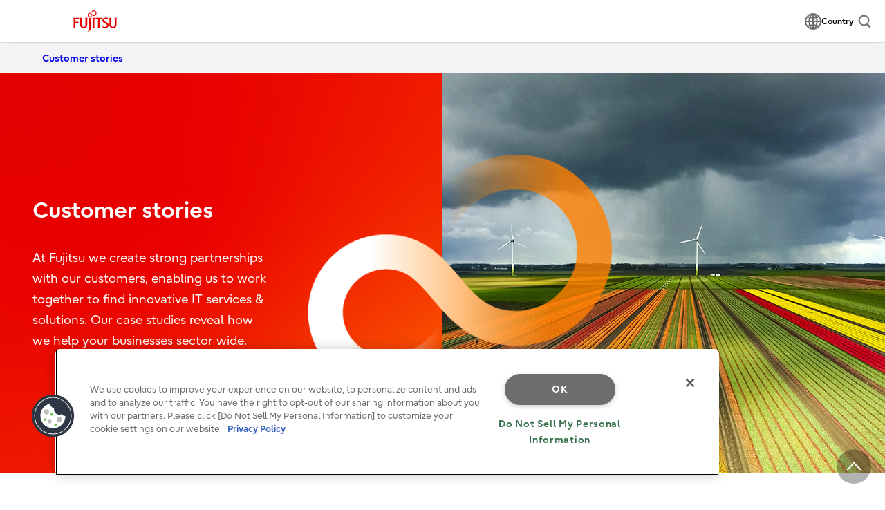

--- FILE ---
content_type: text/html; charset=utf-8
request_url: https://global.fujitsu/en-apac/customer-stories
body_size: 8486
content:



<!DOCTYPE html>
<!--[if lt IE 7]>      <html class="no-js lt-ie9 lt-ie8 lt-ie7"> <![endif]-->
<!--[if IE 7]>         <html class="no-js lt-ie9 lt-ie8"> <![endif]-->
<!--[if IE 8]>         <html class="no-js lt-ie9"> <![endif]-->
<!--[if gt IE 8]><!-->
<html class="no-js" lang="en-AU">
<!--<![endif]-->
<head>
<link href="/-/media/Feature/Experience-Accelerator/Bootstrap-4/Bootstrap-4/Styles/pre-optimized-min.css?rev=-1&t=&hash=F91EC58F4CB9EE6D7142202533E84586" rel="stylesheet"><link href="/-/media/Base-Themes/Core-Libraries/styles/pre-optimized-min.css?rev=-1&t=&hash=50FD9F3DA236325177D5EA63C809CAA8" rel="stylesheet"><link href="/-/media/Base-Themes/Main-Theme/styles/pre-optimized-min.css?rev=-1&t=&hash=B1150285878E6045101A32F72D13B910" rel="stylesheet">

    
    



<meta charset="utf-8">
<meta http-equiv="X-UA-Compatible" content="IE=edge">

    <meta name="viewport" content="width=device-width, initial-scale=1" />






    <link rel="canonical" href="https://global.fujitsu/en-apac/customer-stories" />






    <title>Customer stories | Fujitsu Asia Pacific</title>

    <link href="/-/media/Project/Fujitsu/Fujitsu-HQ/assets/img/favicon.ico?rev=ae9b6f01cab14782a4a36cde73c05d6d" rel="shortcut icon" />




<meta property="og:description"  content="At Fujitsu we create strong partnerships with our customers, enabling us to work together to find innovative IT services & solutions. Our case studies reveal how we help your businesses sector wide."><meta property="og:image"  content="https://global.fujitsu/-/media/Project/Fujitsu/Fujitsu-HQ/customer-stories/customer-stories-index_936x578.jpg?rev=29ca93528d4c4637a6b69855fa3b358d"><meta property="og:title"  content="Customer stories"><meta property="og:url" content="https://global.fujitsu/en-apac/customer-stories">


    <meta property="twitter:image" content="https://global.fujitsu/-/media/Project/Fujitsu/Fujitsu-HQ/customer-stories/customer-stories-index_936x578.jpg?rev=29ca93528d4c4637a6b69855fa3b358d" />
    <meta property="twitter:description" content="At Fujitsu we create strong partnerships with our customers, enabling us to work together to find innovative IT services &amp; solutions. Our case studies reveal how we help your businesses sector wide." />
    <meta property="twitter:title" content="Customer stories" />
    <meta property="twitter:card" content="summary_large_image" />


<link href="/-/media/Project/Fujitsu/Fujitsu-HQ/assets/css/custom.css?ver=1.0.0" rel="stylesheet">
<link href="/-/media/Project/Fujitsu/Fujitsu-HQ/assets/css/privacy-warning.css?ver=1.0.0" rel="stylesheet">
<link href="/-/media/Project/Fujitsu/Fujitsu-HQ/assets/css/style.css?ver=1.0.17" rel="stylesheet">
<link href="/-/media/Project/Fujitsu/Fujitsu-HQ/assets/css/ext-services.css?ver=1.0.0" rel="stylesheet">
<link href="/-/media/Project/Fujitsu/Fujitsu-HQ/assets/css/style-pr.css?ver=1.0.3" rel="stylesheet">
<link href="/-/media/Project/Fujitsu/Fujitsu-HQ/assets/css/style-overrides.css?ver=1.0.26" rel="stylesheet">
<link href="/-/media/Project/Fujitsu/Fujitsu-HQ/gmu/brand-evolution/style-be.css?ver=0.0.5" rel="stylesheet">

<!-- Google Tag Manager -->
<script>
    (function (w, d, s, l, i) {
        w[l] = w[l] || []; w[l].push({
            'gtm.start':
                new Date().getTime(), event: 'gtm.js'
        }); var f = d.getElementsByTagName(s)[0],
            j = d.createElement(s), dl = l != 'dataLayer' ? '&l=' + l : ''; j.async = true; j.src =
                'https://www.googletagmanager.com/gtm.js?id=' + i + dl; f.parentNode.insertBefore(j, f);
    })(window, document, 'script', 'dataLayer', "GTM-T863PQJ");
</script>
    
</head>
<body class="default-device bodyclass">
    



<!-- Google Tag Manager (noscript) -->
<noscript>
    <iframe src="//www.googletagmanager.com/ns.html?id=GTM-T863PQJ" height="0" width="0" style="display:none;visibility:hidden"></iframe>
</noscript>
    
<!-- #wrapper -->
<div id="wrapper">
    <!-- #header -->
    <header class="l-header u-ta-center">
        <div id="header" class="">
            





<div class="component content js-sticky-navigation col-12 full-width">
    <div>
        <div class="component-content">

                    <noscript class="no-script">If JavaScript is off, some content may not be displayed, so please turn it on.</noscript>
                    <a href="#mainContents" class="skip-link"><span>This is a skip link click here to skip to main contents</span></a>
                    <div class="p-header-wtp">
                        <div class="p-header-wtp__inner js-header-inner">
                            <div class="p-header-wtp__logo">
                                    <a href="/en-apac" target="_self" >

                                        <img src="/-/media/Project/Fujitsu/Fujitsu-HQ/assets/img/logo-fujitsu.svg?rev=e2b407d69a85407fade55f71f6e06af3&amp;hash=429F74EE7FA9AF5CB7772EA57F57FF8E" alt="Fujitsu" />

                                    </a>
                            </div>



                            <ul class="p-navigation-global-utility p-navigation-global-utility--sp-only js-menu-root">
                                    <li class="p-navigation-global-utility__item">
                                        <a class="c-link-language" href="/en-apac/country-selector" target="_self" >
                                                <svg aria-hidden="true" class="c-link-language__icon" xmlns="http://www.w3.org/2000/svg" width="24" height="24" viewBox="0 0 24 24"><path d="M29.8,13.088A11.954,11.954,0,1,0,32,20,12.039,12.039,0,0,0,29.8,13.088ZM29.944,19H26.589a19.9,19.9,0,0,0-.606-4.113,15.1,15.1,0,0,0,2.076-.782A9.954,9.954,0,0,1,29.944,19ZM19,19H15.407a17.865,17.865,0,0,1,.553-3.643A21.524,21.524,0,0,0,19,15.7Zm0,2v3.3a21.523,21.523,0,0,0-3.04.346A17.865,17.865,0,0,1,15.407,21Zm2,0h3.593a17.865,17.865,0,0,1-.553,3.643A21.523,21.523,0,0,0,21,24.3Zm0-2V15.7a21.524,21.524,0,0,0,3.04-.346A17.865,17.865,0,0,1,24.593,19Zm5.644-6.453c-.395.162-.827.31-1.282.446a12.474,12.474,0,0,0-.98-1.97A10.124,10.124,0,0,1,26.644,12.547Zm-3.251.893A19.73,19.73,0,0,1,21,13.683V10.3A6.444,6.444,0,0,1,23.393,13.44ZM19,10.3v3.387a19.73,19.73,0,0,1-2.393-.243A6.444,6.444,0,0,1,19,10.3Zm-3.382.727a12.474,12.474,0,0,0-.98,1.97c-.455-.136-.887-.284-1.282-.446A10.124,10.124,0,0,1,15.618,11.023ZM11.941,14.1a15.1,15.1,0,0,0,2.076.782A19.9,19.9,0,0,0,13.411,19H10.056A9.954,9.954,0,0,1,11.941,14.1ZM10.056,21h3.355a19.9,19.9,0,0,0,.606,4.113,15.16,15.16,0,0,0-2.077.782A9.962,9.962,0,0,1,10.056,21Zm3.3,6.453c.4-.162.827-.31,1.282-.446a12.474,12.474,0,0,0,.98,1.97A10.124,10.124,0,0,1,13.356,27.453Zm3.251-.893A19.731,19.731,0,0,1,19,26.317V29.7A6.444,6.444,0,0,1,16.607,26.56ZM21,29.7V26.317a19.731,19.731,0,0,1,2.393.243A6.444,6.444,0,0,1,21,29.7Zm3.382-.727a12.474,12.474,0,0,0,.98-1.97c.455.136.887.284,1.282.446A10.124,10.124,0,0,1,24.382,28.977ZM28.059,25.9a15.1,15.1,0,0,0-2.076-.782A19.9,19.9,0,0,0,26.589,21h3.355A9.954,9.954,0,0,1,28.059,25.9Z" transform="translate(-8 -8)" /></svg>
                                                                                            <span class="c-link-language__text">Country</span>
                                        </a>
                                    </li>

                                    <li class="p-navigation-global-utility__item js-menu-item">
                                        <button class="c-button-search js-menu-trigger" type="button">
                                            <svg aria-hidden="true" class="c-button-search__icon" xmlns="http://www.w3.org/2000/svg" width="30" height="30" viewBox="0 0 30 30">
                                                <path d="M30.757,29.06,26.4,24.707a10.295,10.295,0,1,0-2.7,2.169L28.322,31.5a1.722,1.722,0,1,0,2.435-2.435Zm-8.4-4.223L23.8,26.276h0l-1.438-1.439a7.667,7.667,0,1,1,1.979-1.5A7.666,7.666,0,0,1,22.361,24.837Z" transform="translate(-5 -5)" />
                                            </svg>
                                            <span class="c-button-search__text">search</span>
                                        </button>
                                        <div class="p-header-search js-menu-contents">
                                            <div class="c-button-close js-menu-close">
                                                <button type="button" class="c-button-close__button">
                                                    <svg class="c-button-close__icon" role="img" xmlns="http://www.w3.org/2000/svg" width="25" height="25" viewBox="0 0 25 25">
                                                        <title>close</title>
                                                        <g transform="translate(-330 -2389)">
                                                            <g transform="translate(20.8 -2.4)">
                                                                <rect width="25" height="2" transform="translate(313.568 2394.854) rotate(45)" />
                                                                <rect width="25" height="2" transform="translate(331.246 2396.269) rotate(135)" />
                                                            </g>
                                                        </g>
                                                    </svg>
                                                </button>
                                            </div>
                                            <form method="get" action="https://www.fujitsu.com/au/search/">
                                                <div class="search-wrapper">
                                                    <input type="text" name="q" class="p-header_drawer-search_input" id="wtp-sp-SearchMd" placeholder="Please enter search word">
                                                                                                            <button class="p-header_drawer-search_btn" type="submit" aria-label="search">Search</button>
                                                </div>
                                            </form>
                                        </div>
                                    </li>

                                    <li class="p-navigation-global-utility__item js-menu-item">
                                        <button class="c-button-menu js-menu-trigger " data-menu-target=".p-header-wtp-navigation" type="button">
                                            <svg class="c-button-menu__icon" width="30" height="30" viewBox="0 0 30 30" aria-hidden="true">
                                                <path d="M 2,6 h 25"></path>
                                                <path d="M 2,14 h 25"></path>
                                                <path d="M 2,22 h 25"></path>
                                            </svg>
                                            <span class="c-button-menu__text">menu</span>
                                        </button>
                                    </li>
                            </ul>
                            <nav class="p-header-wtp-navigation" aria-label="global navigation" >
                                    <div class="c-button-close js-menu-close u-display-none-only-pc">
                                        <button type="button" class="c-button-close__button">
                                            <svg class="c-button-close__icon" role="img" xmlns="http://www.w3.org/2000/svg" width="25" height="25" viewBox="0 0 25 25">
                                                <title>close</title>
                                                <g transform="translate(-330 -2389)">
                                                    <g transform="translate(20.8 -2.4)">
                                                        <rect width="25" height="2" transform="translate(313.568 2394.854) rotate(45)" />
                                                        <rect width="25" height="2" transform="translate(331.246 2396.269) rotate(135)" />
                                                    </g>
                                                </g>
                                            </svg>
                                        </button>
                                    </div>
                                <ul>
                                        <li class="p-header-wtp-category__root js-menu-item">
                                                <button class="p-header-wtp-category__title js-menu-trigger" type="button">Industries</button>
                                                <div class="p-header-wtp-category__contents js-menu-contents">
                                                    <div class="c-button-close js-menu-close">
                                                        <button type="button" class="c-button-close__button">
                                                            <svg class="c-button-close__icon" role="img" xmlns="http://www.w3.org/2000/svg" width="25" height="25" viewBox="0 0 25 25">
                                                                <title>close</title>
                                                                <g transform="translate(-330 -2389)">
                                                                    <g transform="translate(20.8 -2.4)">
                                                                        <rect width="25" height="2" transform="translate(313.568 2394.854) rotate(45)" />
                                                                        <rect width="25" height="2" transform="translate(331.246 2396.269) rotate(135)" />
                                                                    </g>
                                                                </g>
                                                            </svg>
                                                        </button>
                                                    </div>

                                                            <ul>
                                                                        <li class="p-header-wtp-category__linkItem">
                                                                            <a class="p-header-wtp-category__linkAnchor" href="/en-apac/industries/defence" target="_self" >Defence</a>
                                                                        </li>
                                                                        <li class="p-header-wtp-category__linkItem">
                                                                            <a class="p-header-wtp-category__linkAnchor" href="/en-apac/industries/finance" target="_self" >Finance</a>
                                                                        </li>
                                                                        <li class="p-header-wtp-category__linkItem">
                                                                            <a class="p-header-wtp-category__linkAnchor" href="/en-apac/industries/government" target="_self" >Government</a>
                                                                        </li>
                                                                        <li class="p-header-wtp-category__linkItem">
                                                                            <a class="p-header-wtp-category__linkAnchor" href="/en-apac/industries/healthcare-pharma" target="_self" >Healthcare</a>
                                                                        </li>
                                                                        <li class="p-header-wtp-category__linkItem">
                                                                            <a class="p-header-wtp-category__linkAnchor" href="/en-apac/industries/manufacturing" target="_self" >Manufacturing</a>
                                                                        </li>
                                                                        <li class="p-header-wtp-category__linkItem">
                                                                            <a class="p-header-wtp-category__linkAnchor" href="/en-apac/industries/mobility-transport" target="_self" >Mobility and transportation</a>
                                                                        </li>
                                                                        <li class="p-header-wtp-category__linkItem">
                                                                            <a class="p-header-wtp-category__linkAnchor" href="/en-apac/industries/public-safety" target="_self" >Public safety</a>
                                                                        </li>
                                                                        <li class="p-header-wtp-category__linkItem">
                                                                            <a class="p-header-wtp-category__linkAnchor" href="/en-apac/industries/public-sector" target="_self" >Public sector</a>
                                                                        </li>
                                                                        <li class="p-header-wtp-category__linkItem">
                                                                            <a class="p-header-wtp-category__linkAnchor" href="/en-apac/industries/resources-energy" target="_self" >Resources and energy</a>
                                                                        </li>
                                                                        <li class="p-header-wtp-category__linkItem">
                                                                            <a class="p-header-wtp-category__linkAnchor" href="/en-apac/industries/retail" target="_self" >Retail</a>
                                                                        </li>
                                                            </ul>
                                                </div>
                                        </li>
                                        <li class="p-header-wtp-category__root js-menu-item">
                                                <button class="p-header-wtp-category__title js-menu-trigger" type="button">Services</button>
                                                <div class="p-header-wtp-category__contents js-menu-contents">
                                                    <div class="c-button-close js-menu-close">
                                                        <button type="button" class="c-button-close__button">
                                                            <svg class="c-button-close__icon" role="img" xmlns="http://www.w3.org/2000/svg" width="25" height="25" viewBox="0 0 25 25">
                                                                <title>close</title>
                                                                <g transform="translate(-330 -2389)">
                                                                    <g transform="translate(20.8 -2.4)">
                                                                        <rect width="25" height="2" transform="translate(313.568 2394.854) rotate(45)" />
                                                                        <rect width="25" height="2" transform="translate(331.246 2396.269) rotate(135)" />
                                                                    </g>
                                                                </g>
                                                            </svg>
                                                        </button>
                                                    </div>

                                                                    <div class="p-header-wtp-category__heading">
                                                                        Business and digital transformation
                                                                    </div>
                                                            <ul>
                                                                        <li class="p-header-wtp-category__linkItem">
                                                                            <a class="p-header-wtp-category__linkAnchor" href="/en-apac/capabilities/consulting" target="_self" >Consulting</a>
                                                                        </li>
                                                                        <li class="p-header-wtp-category__linkItem">
                                                                            <a class="p-header-wtp-category__linkAnchor" href="/en-apac/capabilities/digital-transformation" target="_self" >Digital transformation</a>
                                                                        </li>
                                                            </ul>
                                                                    <div class="p-header-wtp-category__heading">
                                                                        Applications and data services
                                                                    </div>
                                                            <ul>
                                                                        <li class="p-header-wtp-category__linkItem">
                                                                            <a class="p-header-wtp-category__linkAnchor" href="/en-apac/capabilities/application-modernisation" target="_self" >Application modernisation and transformation</a>
                                                                        </li>
                                                                        <li class="p-header-wtp-category__linkItem">
                                                                            <a class="p-header-wtp-category__linkAnchor" href="/en-apac/capabilities/business-applications" target="_self" >Business applications</a>
                                                                        </li>
                                                                        <li class="p-header-wtp-category__linkItem">
                                                                            <a class="p-header-wtp-category__linkAnchor" href="/en-apac/capabilities/data-driven" target="_self" >Data and AI</a>
                                                                        </li>
                                                            </ul>
                                                                    <div class="p-header-wtp-category__heading">
                                                                        Infrastructure services
                                                                    </div>
                                                            <ul>
                                                                        <li class="p-header-wtp-category__linkItem">
                                                                            <a class="p-header-wtp-category__linkAnchor" href="/en-apac/capabilities/work-life-shift" target="_self" >Digital workplace</a>
                                                                        </li>
                                                                        <li class="p-header-wtp-category__linkItem">
                                                                            <a class="p-header-wtp-category__linkAnchor" href="/en-apac/capabilities/hybrid-it-cloud-services" target="_self" >Hybrid IT and Cloud services</a>
                                                                        </li>
                                                                        <li class="p-header-wtp-category__linkItem">
                                                                            <a class="p-header-wtp-category__linkAnchor" href="/en-apac/capabilities/network-security" target="_self" >Security</a>
                                                                        </li>
                                                            </ul>
                                                                    <div class="p-header-wtp-category__heading">
                                                                        Other
                                                                    </div>
                                                            <ul>
                                                                        <li class="p-header-wtp-category__linkItem">
                                                                            <a class="p-header-wtp-category__linkAnchor" href="https://www.fujitsu.com/au/products/" target="_self" >Products</a>
                                                                        </li>
                                                            </ul>
                                                </div>
                                        </li>
                                        <li class="p-header-wtp-category__root js-menu-item">
                                                <a href="/en-apac/insight" target="_self"  class="p-header-wtp-category__title">
                                                    Insight
                                                </a>
                                        </li>
                                        <li class="p-header-wtp-category__root js-menu-item">
                                                <a href="/en-apac/uvance" target="_self"  class="p-header-wtp-category__title">
                                                    Uvance
                                                </a>
                                        </li>
                                        <li class="p-header-wtp-category__root js-menu-item">
                                                <a href="/en-apac/local/sustainability" target="_self"  class="p-header-wtp-category__title">
                                                    Sustainability
                                                </a>
                                        </li>
                                        <li class="p-header-wtp-category__root js-menu-item">
                                                <button class="p-header-wtp-category__title js-menu-trigger" type="button">Technology</button>
                                                <div class="p-header-wtp-category__contents js-menu-contents">
                                                    <div class="c-button-close js-menu-close">
                                                        <button type="button" class="c-button-close__button">
                                                            <svg class="c-button-close__icon" role="img" xmlns="http://www.w3.org/2000/svg" width="25" height="25" viewBox="0 0 25 25">
                                                                <title>close</title>
                                                                <g transform="translate(-330 -2389)">
                                                                    <g transform="translate(20.8 -2.4)">
                                                                        <rect width="25" height="2" transform="translate(313.568 2394.854) rotate(45)" />
                                                                        <rect width="25" height="2" transform="translate(331.246 2396.269) rotate(135)" />
                                                                    </g>
                                                                </g>
                                                            </svg>
                                                        </button>
                                                    </div>

                                                            <ul>
                                                                        <li class="p-header-wtp-category__linkItem">
                                                                            <a class="p-header-wtp-category__linkAnchor" href="https://global.fujitsu/en-global/about/vision" target="_self" >Fujitsu Technology and Service Vision</a>
                                                                        </li>
                                                                        <li class="p-header-wtp-category__linkItem">
                                                                            <a class="p-header-wtp-category__linkAnchor" href="/en-apac/technology/key-technologies" target="_self" >Key Technologies</a>
                                                                        </li>
                                                                        <li class="p-header-wtp-category__linkItem">
                                                                            <a class="p-header-wtp-category__linkAnchor" href="https://www.fujitsu.com/global/about/research/" target="_self" >Research and development</a>
                                                                        </li>
                                                            </ul>
                                                </div>
                                        </li>
                                        <li class="p-header-wtp-category__root js-menu-item">
                                                <a href="/en-apac/careers" target="_self"  class="p-header-wtp-category__title">
                                                    Careers
                                                </a>
                                        </li>
                                        <li class="p-header-wtp-category__root js-menu-item">
                                                <button class="p-header-wtp-category__title js-menu-trigger" type="button">About Fujitsu</button>
                                                <div class="p-header-wtp-category__contents js-menu-contents">
                                                    <div class="c-button-close js-menu-close">
                                                        <button type="button" class="c-button-close__button">
                                                            <svg class="c-button-close__icon" role="img" xmlns="http://www.w3.org/2000/svg" width="25" height="25" viewBox="0 0 25 25">
                                                                <title>close</title>
                                                                <g transform="translate(-330 -2389)">
                                                                    <g transform="translate(20.8 -2.4)">
                                                                        <rect width="25" height="2" transform="translate(313.568 2394.854) rotate(45)" />
                                                                        <rect width="25" height="2" transform="translate(331.246 2396.269) rotate(135)" />
                                                                    </g>
                                                                </g>
                                                            </svg>
                                                        </button>
                                                    </div>

                                                                    <div class="p-header-wtp-category__heading">
                                                                        About Fujitsu in Asia Pacific
                                                                    </div>
                                                            <ul>
                                                                        <li class="p-header-wtp-category__linkItem">
                                                                            <a class="p-header-wtp-category__linkAnchor" href="/en-apac/local/about" target="_self" >Fujitsu in Asia Pacific</a>
                                                                        </li>
                                                                        <li class="p-header-wtp-category__linkItem">
                                                                            <a class="p-header-wtp-category__linkAnchor" href="/en-apac/customer-stories" target="_self" >Customer stories</a>
                                                                        </li>
                                                                        <li class="p-header-wtp-category__linkItem">
                                                                            <a class="p-header-wtp-category__linkAnchor" href="https://corporate-blog.global.fujitsu.com/oceania/" target="_self" >Fujitsu APAC blog</a>
                                                                        </li>
                                                                        <li class="p-header-wtp-category__linkItem">
                                                                            <a class="p-header-wtp-category__linkAnchor" href="https://www.fujitsu.com/au/about/resources/" target="_self" >APAC News and Resources</a>
                                                                        </li>
                                                            </ul>
                                                                    <div class="p-header-wtp-category__heading">
                                                                        Initiatives
                                                                    </div>
                                                            <ul>
                                                                        <li class="p-header-wtp-category__linkItem">
                                                                            <a class="p-header-wtp-category__linkAnchor" href="/en-apac/events" target="_self" >Events</a>
                                                                        </li>
                                                                        <li class="p-header-wtp-category__linkItem">
                                                                            <a class="p-header-wtp-category__linkAnchor" href="/en-apac/local/sustainability" target="_self" >Responsible business</a>
                                                                        </li>
                                                                        <li class="p-header-wtp-category__linkItem">
                                                                            <a class="p-header-wtp-category__linkAnchor" href="/en-apac/local/partners/australia" target="_self" >Partners</a>
                                                                        </li>
                                                                        <li class="p-header-wtp-category__linkItem">
                                                                            <a class="p-header-wtp-category__linkAnchor" href="/en-apac/local/office-of-purpose" target="_self" >Office of Purpose</a>
                                                                        </li>
                                                                        <li class="p-header-wtp-category__linkItem">
                                                                            <a class="p-header-wtp-category__linkAnchor" href="/en-apac/local/compliance" target="_self" >Compliance (Oceania)</a>
                                                                        </li>
                                                                        <li class="p-header-wtp-category__linkItem">
                                                                            <a class="p-header-wtp-category__linkAnchor" href="/en-apac/local/about/policies/modern-slavery-statement" target="_self" >Modern Slavery (Oceania)</a>
                                                                        </li>
                                                                        <li class="p-header-wtp-category__linkItem">
                                                                            <a class="p-header-wtp-category__linkAnchor" href="/en-apac/local/about/activities/procurement" target="_self" >Procurement (Oceania)</a>
                                                                        </li>
                                                            </ul>
                                                                    <div class="p-header-wtp-category__heading">
                                                                        About Fujitsu Globally
                                                                    </div>
                                                            <ul>
                                                                        <li class="p-header-wtp-category__linkItem">
                                                                            <a class="p-header-wtp-category__linkAnchor" href="https://www.fujitsu.com/au/about/" target="_self" >About Fujitsu</a>
                                                                        </li>
                                                                        <li class="p-header-wtp-category__linkItem">
                                                                            <a class="p-header-wtp-category__linkAnchor" href="https://www.fujitsu.com/au/about/our-business/" target="_self" >Our business</a>
                                                                        </li>
                                                                        <li class="p-header-wtp-category__linkItem">
                                                                            <a class="p-header-wtp-category__linkAnchor" href="https://www.fujitsu.com/au/about/facts/" target="_self" >Fujitsu Facts</a>
                                                                        </li>
                                                                        <li class="p-header-wtp-category__linkItem">
                                                                            <a class="p-header-wtp-category__linkAnchor" href="/en-apac/about/corporate/locations" target="_self" >World locations</a>
                                                                        </li>
                                                            </ul>
                                                </div>
                                        </li>
                                </ul>
                            </nav>

                            <ul class="p-navigation-global-utility p-navigation-global-utility--pc-only js-menu-root">
                                    <li class="p-navigation-global-utility__item">
                                        <a class="c-link-language" href="/en-apac/country-selector" target="_self" >
                                                <svg aria-hidden="true" class="c-link-language__icon" xmlns="http://www.w3.org/2000/svg" width="24" height="24" viewBox="0 0 24 24"><path d="M29.8,13.088A11.954,11.954,0,1,0,32,20,12.039,12.039,0,0,0,29.8,13.088ZM29.944,19H26.589a19.9,19.9,0,0,0-.606-4.113,15.1,15.1,0,0,0,2.076-.782A9.954,9.954,0,0,1,29.944,19ZM19,19H15.407a17.865,17.865,0,0,1,.553-3.643A21.524,21.524,0,0,0,19,15.7Zm0,2v3.3a21.523,21.523,0,0,0-3.04.346A17.865,17.865,0,0,1,15.407,21Zm2,0h3.593a17.865,17.865,0,0,1-.553,3.643A21.523,21.523,0,0,0,21,24.3Zm0-2V15.7a21.524,21.524,0,0,0,3.04-.346A17.865,17.865,0,0,1,24.593,19Zm5.644-6.453c-.395.162-.827.31-1.282.446a12.474,12.474,0,0,0-.98-1.97A10.124,10.124,0,0,1,26.644,12.547Zm-3.251.893A19.73,19.73,0,0,1,21,13.683V10.3A6.444,6.444,0,0,1,23.393,13.44ZM19,10.3v3.387a19.73,19.73,0,0,1-2.393-.243A6.444,6.444,0,0,1,19,10.3Zm-3.382.727a12.474,12.474,0,0,0-.98,1.97c-.455-.136-.887-.284-1.282-.446A10.124,10.124,0,0,1,15.618,11.023ZM11.941,14.1a15.1,15.1,0,0,0,2.076.782A19.9,19.9,0,0,0,13.411,19H10.056A9.954,9.954,0,0,1,11.941,14.1ZM10.056,21h3.355a19.9,19.9,0,0,0,.606,4.113,15.16,15.16,0,0,0-2.077.782A9.962,9.962,0,0,1,10.056,21Zm3.3,6.453c.4-.162.827-.31,1.282-.446a12.474,12.474,0,0,0,.98,1.97A10.124,10.124,0,0,1,13.356,27.453Zm3.251-.893A19.731,19.731,0,0,1,19,26.317V29.7A6.444,6.444,0,0,1,16.607,26.56ZM21,29.7V26.317a19.731,19.731,0,0,1,2.393.243A6.444,6.444,0,0,1,21,29.7Zm3.382-.727a12.474,12.474,0,0,0,.98-1.97c.455.136.887.284,1.282.446A10.124,10.124,0,0,1,24.382,28.977ZM28.059,25.9a15.1,15.1,0,0,0-2.076-.782A19.9,19.9,0,0,0,26.589,21h3.355A9.954,9.954,0,0,1,28.059,25.9Z" transform="translate(-8 -8)" /></svg>
                                                                                            <span class="c-link-language__text">Country</span>
                                        </a>
                                    </li>

                                    <li class="p-navigation-global-utility__item js-menu-item">
                                        <button class="c-button-search js-menu-trigger" type="button">
                                            <svg aria-hidden="true" class="c-button-search__icon" xmlns="http://www.w3.org/2000/svg" width="30" height="30" viewBox="0 0 30 30">
                                                <path d="M30.757,29.06,26.4,24.707a10.295,10.295,0,1,0-2.7,2.169L28.322,31.5a1.722,1.722,0,1,0,2.435-2.435Zm-8.4-4.223L23.8,26.276h0l-1.438-1.439a7.667,7.667,0,1,1,1.979-1.5A7.666,7.666,0,0,1,22.361,24.837Z" transform="translate(-5 -5)" />
                                            </svg>
                                            <span class="c-button-search__text">search</span>
                                        </button>
                                        <div class="p-header-search js-menu-contents">
                                            <div class="c-button-close js-menu-close">
                                                <button type="button" class="c-button-close__button">
                                                    <svg class="c-button-close__icon" role="img" xmlns="http://www.w3.org/2000/svg" width="25" height="25" viewBox="0 0 25 25">
                                                        <title>close</title>
                                                        <g transform="translate(-330 -2389)">
                                                            <g transform="translate(20.8 -2.4)">
                                                                <rect width="25" height="2" transform="translate(313.568 2394.854) rotate(45)" />
                                                                <rect width="25" height="2" transform="translate(331.246 2396.269) rotate(135)" />
                                                            </g>
                                                        </g>
                                                    </svg>
                                                </button>
                                            </div>
                                            <form method="get" action="https://www.fujitsu.com/au/search/">
                                                <div class="search-wrapper">
                                                    <input type="text" name="q" class="p-header_drawer-search_input" id="SearchMd" placeholder="Please enter search word">
                                                                                                            <button class="p-header_drawer-search_btn" type="submit" aria-label="search">Search</button>
                                                </div>
                                            </form>
                                        </div>
                                    </li>
                            </ul>

                        </div>
                    </div>
        </div>
    </div>
</div>

        </div>
    </header>
    <!-- /#header -->
    <!-- #content -->
    <main class="l-main">
        <div id="mainContents" class="">
            


<div class="component content col-12">
    <div class="component-content">
        <div class="l-breadcrumb">
            <div class="l-section-inner">
                        <ol class="c-breadcrumb" itemscope itemtype="https://schema.org/BreadcrumbList">


                            <li itemprop="itemListElement" itemscope itemtype="https://schema.org/ListItem">
                                <a href="/en-apac/customer-stories" itemprop="item">
                                    <span itemprop="name">
                                        Customer stories
                                    </span>
                                </a>
                                <meta itemprop="position" content="1">
                            </li>
                        </ol>
            </div>
        </div>
    </div>
</div>

<div class="component content col-12 full-width bg-ta-rd-or">
    <div>
            <div class="component-content p-sec-toparea">
                <div class="c-hero-2nd">
                    <div class="c-hero-2nd_grad">
                        <div class="c-hero-2nd_textcol">
                                                            <h1 class="c-hero-2nd_title">
                                    Customer stories<br/>
                                </h1>
                                                            <p>
                                    At Fujitsu we create strong partnerships with our customers, enabling us to work together to find innovative IT services &amp; solutions. Our case studies reveal how we help your businesses sector wide.
                                </p>
                                                    </div>
                    </div>
                        <div class="c-hero-2nd_pt" style="background-image: url(/-/media/Project/Fujitsu/Fujitsu-HQ/customer-stories/customer-stories-index_936x578.jpg?rev=29ca93528d4c4637a6b69855fa3b358d&amp;hash=50B3061D5AA0B54F974A714892E78546);"></div>
                </div>
            </div>
    </div>
</div>
<div class="component content col-12 full-width">
    <div class="component-content">
<div class="l-section">
<div class="component content col-12 position-left full-width p-sentence-full-width-wtp">
    <div>
        <div class="component-content p-sentence_heading">
                <div class="c-heading">
                                                <h2 class="c-heading_ttl" id="">Featured story</h2>
                </div>
        </div>
    </div>
</div>

<div class="component content col-12 p-sentence-full-width-wtp c-media-layout_type_middle">
    <div>
            <div class="component-content p-sentence_component-wtp">
                <div class="c-media-layout">
                        <div class="c-media-layout__media">
                            <img src="/-/media/Project/Fujitsu/Fujitsu-HQ/customer-stories/hcs-sst-20251028/og-hcs-sst-20251028-1200x630.jpg?h=630&amp;iar=0&amp;w=1200&amp;rev=141e4da348864184ae87db120a47b243&amp;hash=9FC56835C8BFF2EFE45C1159AD7FD9EB" class="c-media-layout__image" alt="" width="1200" height="630" loading="lazy">
                        </div>
                    <div class="c-media-layout__contents">
                            <div class="c-text-lead">
                                <p><b>Innovating Logistics for a Sustainable World</b></p>
                            </div>
                                                    <p class="c-media-layout__text">Yamato Holdings, Fujitsu, and Sustainable Shared Transport Inc. (SST) are collaborating to resolve social challenges in logistics, such as the &quot;2024 Problem&quot; and CO2 emission reduction, by leveraging expertise gained from the government-led Strategic Innovation Promotion Program (SIP). Their goal is to achieve this through joint transportation and shared delivery initiatives.</p>
                                                
                        
<div class="component content col-12 full-width">
    <div>
            <div class="component-content">
                <div class="c-link">
                    <a class="c-link__link" href="https://mkt-europe.global.fujitsu.com/fujitsu-customer-story-with-nsw-rural-fire-service">
                        Read the Innovating Logistics for a Sustainable World
                        <span class="c-link-icon">
                            <svg viewBox="0 0 60 60">
                                <path class="arrow" d="M26.3,41.9c-0.2,0-0.4-0.1-0.5-0.2c-0.3-0.3-0.3-0.8,0-1.1l10.9-10.9L25.7,18.8c-0.3-0.3-0.3-0.8,0-1.1 s0.8-0.3,1.1,0l11.4,11.4c0.3,0.3,0.3,0.8,0,1.1L26.8,41.7C26.6,41.8,26.5,41.9,26.3,41.9z"></path>
                                <circle class="circle" cx="30" cy="30" r="28"></circle>
                            </svg>
                        </span>
                    </a>
                </div>
            </div>
    </div>
</div>
                    </div>
                </div>
            </div>
    </div>
</div>



<div class="component content col-12 p-sentence_layout-full-width position-left full-width u-mt-s p-sentence_layout4">
    <div>
            <div class="component-content">
                <div class="p-panel-layout">
                    <div class="p-panel-layout__inner">


                        
                        <div class="c-collay">
                                        <div class="c-collay_item ">
                                            <div class="c-panel">
                                                    <div class="c-panel__wrap">
                                                        <div class="c-panel__body">
                                                                <div class="c-panel__content">
                                                                                <p class="c-panel__title">
                                                                                    <a class="c-panel__title-text" href="/en-apac/customer-stories/cs-fujitsu-customer-story-with-aemo-australia" target="" >
                                                                                        Australian Energy Market Operator<span class="c-link-icon"><svg viewBox="0 0 60 60" aria-hidden="true"><path class="arrow" d="M26.3,41.9c-0.2,0-0.4-0.1-0.5-0.2c-0.3-0.3-0.3-0.8,0-1.1l10.9-10.9L25.7,18.8c-0.3-0.3-0.3-0.8,0-1.1 s0.8-0.3,1.1,0l11.4,11.4c0.3,0.3,0.3,0.8,0,1.1L26.8,41.7C26.6,41.8,26.5,41.9,26.3,41.9z"></path><circle class="circle" cx="30" cy="30" r="28"></circle></svg></span>
                                                                                    </a>
                                                                                </p>

                                                                        <div class="c-panel__text"> Fujitsu partnered with the Australian Energy Market Operator (AEMO) to enhance the organization's efficiency and risk management by implementing an integrated enterprise platform leveraging ServiceNow, for a sustainable energy service.</div>
                                                                </div>
                                                                                                                                                                                </div>
                                                            <div class="c-panel__media">
                                                                <img src="/-/media/Project/Fujitsu/Fujitsu-HQ/customer-stories/cs-fujitsu-customer-story-with-aemo-australia/cs-fujitsu-customer-story-with-aemo-australia-809x500.jpg?rev=a2b75114d41646d2b8b167710803829c&amp;hash=ED1A13D2ECDBDBF11ED012EFE6236FD5" alt=""
                                                                     width="860" height="532" loading="lazy" class="c-panel__media-item">
                                                            </div>
                                                    </div>
                                            </div>
                                        </div>
                                        <div class="c-collay_item ">
                                            <div class="c-panel">
                                                    <div class="c-panel__wrap">
                                                        <div class="c-panel__body">
                                                                <div class="c-panel__content">
                                                                                <p class="c-panel__title">
                                                                                    <a class="c-panel__title-text" href="/en-apac/customer-stories/cs-auckland-transport-20250516" target="" >
                                                                                        Auckland Transport<span class="c-link-icon"><svg viewBox="0 0 60 60" aria-hidden="true"><path class="arrow" d="M26.3,41.9c-0.2,0-0.4-0.1-0.5-0.2c-0.3-0.3-0.3-0.8,0-1.1l10.9-10.9L25.7,18.8c-0.3-0.3-0.3-0.8,0-1.1 s0.8-0.3,1.1,0l11.4,11.4c0.3,0.3,0.3,0.8,0,1.1L26.8,41.7C26.6,41.8,26.5,41.9,26.3,41.9z"></path><circle class="circle" cx="30" cy="30" r="28"></circle></svg></span>
                                                                                    </a>
                                                                                </p>

                                                                        <div class="c-panel__text">Fujitsu partnered with Auckland Transport to digitize manual processes using ServiceNow, leading to a 20% cost reduction in processing applications and a more seamless customer experience.</div>
                                                                </div>
                                                                                                                                                                                </div>
                                                            <div class="c-panel__media">
                                                                <img src="/-/media/Project/Fujitsu/Fujitsu-HQ/customer-stories/cs-auckland-transport-20250516/cs-auckland-transport-20250516-809x500.png?rev=9a4b9f617f9d478080a1910b62012735&amp;hash=73474ADB6471AF2C30BBE83D7EDD69C2" alt=""
                                                                     width="860" height="532" loading="lazy" class="c-panel__media-item">
                                                            </div>
                                                    </div>
                                            </div>
                                        </div>
                                        <div class="c-collay_item ">
                                            <div class="c-panel">
                                                    <div class="c-panel__wrap">
                                                        <div class="c-panel__body">
                                                                <div class="c-panel__content">
                                                                                <p class="c-panel__title">
                                                                                    <a class="c-panel__title-text" href="/en-apac/customer-stories/cs-wineworks-20240904" target="" >
                                                                                        WineWorks<span class="c-link-icon"><svg viewBox="0 0 60 60" aria-hidden="true"><path class="arrow" d="M26.3,41.9c-0.2,0-0.4-0.1-0.5-0.2c-0.3-0.3-0.3-0.8,0-1.1l10.9-10.9L25.7,18.8c-0.3-0.3-0.3-0.8,0-1.1 s0.8-0.3,1.1,0l11.4,11.4c0.3,0.3,0.3,0.8,0,1.1L26.8,41.7C26.6,41.8,26.5,41.9,26.3,41.9z"></path><circle class="circle" cx="30" cy="30" r="28"></circle></svg></span>
                                                                                    </a>
                                                                                </p>

                                                                        <div class="c-panel__text">WineWorks automates its processes to enhance the efficiency of its bottling lines and services.</div>
                                                                </div>
                                                                                                                                                                                </div>
                                                            <div class="c-panel__media">
                                                                <img src="/-/media/Project/Fujitsu/Fujitsu-HQ/customer-stories/cs-wineworks-20240904/cs-wineworks-20240904-809x500.jpg?rev=e4c3ab79fc264f6a90d851d3caa5162e&amp;hash=9D66049C70F7D5DB90136833F037ADBD" alt=""
                                                                     width="860" height="532" loading="lazy" class="c-panel__media-item">
                                                            </div>
                                                    </div>
                                            </div>
                                        </div>

                        </div>
                        
                        
                    </div>
                </div>
            </div>
    </div>
</div>

<div class="component content col-12 full-width u-mt-0 p-sentence-full-width-wtp">
    <div>
        <div class="component-content p-sentence_text">
            <div class="c-summary">
                            </div>
        </div>
    </div>
</div>

<div class="component content col-12 full-width p-sentence-full-width-wtp u-mt-0">
    <div>
            <input type="hidden" name="ContentLanguage" value="en-PH" />
            <input type="hidden" name="DbName" value="web" />
            <input type="hidden" name="SiteName" value="Fujitsu-HQ" />
            <input type="hidden" name="Target" value="{1EF14D25-C2FC-4056-A35E-5D446542AE98}" />
            <div class="component-content p-sentence_component-wtp">

                <div class="p-tag-search js-tak-search">
                    <div class="p-tag-search-filter js-tak-search-toggle-item" style="padding-top: 30px;">

                        <div class="c-search-box">
                            <input class="c-search-box__input" id="wtp-SearchMd" type="text" name="q" value="" title="" placeholder="" maxlength="128">
                            <button class="c-search-box__button js-tak-search-btn" type="button">
                                <svg aria-hidden="true" class="c-search-box__icon" xmlns="http://www.w3.org/2000/svg" width="30" height="30" viewBox="0 0 30 30">
                                    <path d="M30.757,29.06,26.4,24.707a10.295,10.295,0,1,0-2.7,2.169L28.322,31.5a1.722,1.722,0,1,0,2.435-2.435Zm-8.4-4.223L23.8,26.276h0l-1.438-1.439a7.667,7.667,0,1,1,1.979-1.5A7.666,7.666,0,0,1,22.361,24.837Z" transform="translate(-5 -5)"></path>
                                </svg>
                                <span class="c-search-box__button-text">search</span>
                            </button>
                        </div>
                        
                        <div class="p-tag-search-filter__inner">
                            <div class="p-tag-search-filter__body">

                                    <div class="p-tag-search-category" style="display:none">
                                        <dl class="p-tag-search-cateogry__list">
                                        <div class="p-tag-search-category__item">
                                            <dt class="p-tag-search-category__label">Regions</dt>
                                            <dd class="p-tag-search-category__contents">
                                                <div class="p-tag-search-tag">
                                                    <ul class="p-tag-search-tag__list">
                                                        <li class="p-tag-search-tag__item">
                                                            <button class="c-tag-search-tag js-tak-search-filter-btn" type="button" value="Africa">Africa</button>
                                                        </li>
                                                        <li class="p-tag-search-tag__item">
                                                            <button class="c-tag-search-tag js-tak-search-filter-btn" type="button" value="Central America and the Caribbean">Central America and the Caribbean</button>
                                                        </li>
                                                        <li class="p-tag-search-tag__item">
                                                            <button class="c-tag-search-tag js-tak-search-filter-btn" type="button" value="East Asia">East Asia</button>
                                                        </li>
                                                        <li class="p-tag-search-tag__item">
                                                            <button class="c-tag-search-tag js-tak-search-filter-btn" type="button" value="Europe">Europe</button>
                                                        </li>
                                                        <li class="p-tag-search-tag__item">
                                                            <button class="c-tag-search-tag js-tak-search-filter-btn" type="button" value="Global">Global</button>
                                                        </li>
                                                        <li class="p-tag-search-tag__item">
                                                            <button class="c-tag-search-tag js-tak-search-filter-btn" type="button" value="Japan">Japan</button>
                                                        </li>
                                                        <li class="p-tag-search-tag__item">
                                                            <button class="c-tag-search-tag js-tak-search-filter-btn" type="button" value="Middle East">Middle East</button>
                                                        </li>
                                                        <li class="p-tag-search-tag__item">
                                                            <button class="c-tag-search-tag js-tak-search-filter-btn" type="button" value="North America">North America</button>
                                                        </li>
                                                        <li class="p-tag-search-tag__item">
                                                            <button class="c-tag-search-tag js-tak-search-filter-btn" type="button" value="Oceania">Oceania</button>
                                                        </li>
                                                        <li class="p-tag-search-tag__item">
                                                            <button class="c-tag-search-tag js-tak-search-filter-btn" type="button" value="South America">South America</button>
                                                        </li>
                                                        <li class="p-tag-search-tag__item">
                                                            <button class="c-tag-search-tag js-tak-search-filter-btn" type="button" value="South East Asia and India">South East Asia and India</button>
                                                        </li>
                                                    </ul>
                                                </div>
                                            </dd>
                                        </div>
                                        <div class="p-tag-search-category__item">
                                            <dt class="p-tag-search-category__label">Uvance</dt>
                                            <dd class="p-tag-search-category__contents">
                                                <div class="p-tag-search-tag">
                                                    <ul class="p-tag-search-tag__list">
                                                        <li class="p-tag-search-tag__item">
                                                            <button class="c-tag-search-tag js-tak-search-filter-btn" type="button" value="Uvance">Uvance</button>
                                                        </li>
                                                        <li class="p-tag-search-tag__item">
                                                            <button class="c-tag-search-tag js-tak-search-filter-btn" type="button" value="Sustainable Manufacturing">Sustainable Manufacturing</button>
                                                        </li>
                                                        <li class="p-tag-search-tag__item">
                                                            <button class="c-tag-search-tag js-tak-search-filter-btn" type="button" value="Consumer Experience">Consumer Experience</button>
                                                        </li>
                                                        <li class="p-tag-search-tag__item">
                                                            <button class="c-tag-search-tag js-tak-search-filter-btn" type="button" value="Healthy Living">Healthy Living</button>
                                                        </li>
                                                        <li class="p-tag-search-tag__item">
                                                            <button class="c-tag-search-tag js-tak-search-filter-btn" type="button" value="Trusted Society">Trusted Society</button>
                                                        </li>
                                                        <li class="p-tag-search-tag__item">
                                                            <button class="c-tag-search-tag js-tak-search-filter-btn" type="button" value="Digital Shifts">Digital Shifts</button>
                                                        </li>
                                                        <li class="p-tag-search-tag__item">
                                                            <button class="c-tag-search-tag js-tak-search-filter-btn" type="button" value="Business Applications">Business Applications</button>
                                                        </li>
                                                        <li class="p-tag-search-tag__item">
                                                            <button class="c-tag-search-tag js-tak-search-filter-btn" type="button" value="Powered by Uvance">Powered by Uvance</button>
                                                        </li>
                                                        <li class="p-tag-search-tag__item">
                                                            <button class="c-tag-search-tag js-tak-search-filter-btn" type="button" value="Hybrid IT">Hybrid IT</button>
                                                        </li>
                                                    </ul>
                                                </div>
                                            </dd>
                                        </div>
                                        <div class="p-tag-search-category__item">
                                            <dt class="p-tag-search-category__label">Key Technologies</dt>
                                            <dd class="p-tag-search-category__contents">
                                                <div class="p-tag-search-tag">
                                                    <ul class="p-tag-search-tag__list">
                                                        <li class="p-tag-search-tag__item">
                                                            <button class="c-tag-search-tag js-tak-search-filter-btn" type="button" value="Technology Outlook">Technology Outlook</button>
                                                        </li>
                                                        <li class="p-tag-search-tag__item">
                                                            <button class="c-tag-search-tag js-tak-search-filter-btn" type="button" value="Computing">Computing</button>
                                                        </li>
                                                        <li class="p-tag-search-tag__item">
                                                            <button class="c-tag-search-tag js-tak-search-filter-btn" type="button" value="Network">Network</button>
                                                        </li>
                                                        <li class="p-tag-search-tag__item">
                                                            <button class="c-tag-search-tag js-tak-search-filter-btn" type="button" value="AI">AI</button>
                                                        </li>
                                                        <li class="p-tag-search-tag__item">
                                                            <button class="c-tag-search-tag js-tak-search-filter-btn" type="button" value="Data and Security">Data and Security</button>
                                                        </li>
                                                        <li class="p-tag-search-tag__item">
                                                            <button class="c-tag-search-tag js-tak-search-filter-btn" type="button" value="Converging technologies">Converging technologies</button>
                                                        </li>
                                                        <li class="p-tag-search-tag__item">
                                                            <button class="c-tag-search-tag js-tak-search-filter-btn" type="button" value="Computing as a Service (CaaS)">Computing as a Service (CaaS)</button>
                                                        </li>
                                                    </ul>
                                                </div>
                                            </dd>
                                        </div>
                                        <div class="p-tag-search-category__item">
                                            <dt class="p-tag-search-category__label">Industries</dt>
                                            <dd class="p-tag-search-category__contents">
                                                <div class="p-tag-search-tag">
                                                    <ul class="p-tag-search-tag__list">
                                                        <li class="p-tag-search-tag__item">
                                                            <button class="c-tag-search-tag js-tak-search-filter-btn" type="button" value="Manufacturing">Manufacturing</button>
                                                        </li>
                                                        <li class="p-tag-search-tag__item">
                                                            <button class="c-tag-search-tag js-tak-search-filter-btn" type="button" value="Mobility">Mobility</button>
                                                        </li>
                                                        <li class="p-tag-search-tag__item">
                                                            <button class="c-tag-search-tag js-tak-search-filter-btn" type="button" value="Financial Services">Financial Services</button>
                                                        </li>
                                                        <li class="p-tag-search-tag__item">
                                                            <button class="c-tag-search-tag js-tak-search-filter-btn" type="button" value="Retail">Retail</button>
                                                        </li>
                                                        <li class="p-tag-search-tag__item">
                                                            <button class="c-tag-search-tag js-tak-search-filter-btn" type="button" value="Cross-industry">Cross-industry</button>
                                                        </li>
                                                        <li class="p-tag-search-tag__item">
                                                            <button class="c-tag-search-tag js-tak-search-filter-btn" type="button" value="Defence">Defence</button>
                                                        </li>
                                                        <li class="p-tag-search-tag__item">
                                                            <button class="c-tag-search-tag js-tak-search-filter-btn" type="button" value="Public Sector">Public Sector</button>
                                                        </li>
                                                        <li class="p-tag-search-tag__item">
                                                            <button class="c-tag-search-tag js-tak-search-filter-btn" type="button" value="Healthcare">Healthcare</button>
                                                        </li>
                                                        <li class="p-tag-search-tag__item">
                                                            <button class="c-tag-search-tag js-tak-search-filter-btn" type="button" value="Communication and Media">Communication and Media</button>
                                                        </li>
                                                        <li class="p-tag-search-tag__item">
                                                            <button class="c-tag-search-tag js-tak-search-filter-btn" type="button" value="Utilities and Resources">Utilities and Resources</button>
                                                        </li>
                                                        <li class="p-tag-search-tag__item">
                                                            <button class="c-tag-search-tag js-tak-search-filter-btn" type="button" value="Others">Others</button>
                                                        </li>
                                                    </ul>
                                                </div>
                                            </dd>
                                        </div>
                                        <div class="p-tag-search-category__item">
                                            <dt class="p-tag-search-category__label">Services</dt>
                                            <dd class="p-tag-search-category__contents">
                                                <div class="p-tag-search-tag">
                                                    <ul class="p-tag-search-tag__list">
                                                        <li class="p-tag-search-tag__item">
                                                            <button class="c-tag-search-tag js-tak-search-filter-btn" type="button" value="Business Application Services">Business Application Services</button>
                                                        </li>
                                                        <li class="p-tag-search-tag__item">
                                                            <button class="c-tag-search-tag js-tak-search-filter-btn" type="button" value="Managed Infrastructure Services">Managed Infrastructure Services</button>
                                                        </li>
                                                        <li class="p-tag-search-tag__item">
                                                            <button class="c-tag-search-tag js-tak-search-filter-btn" type="button" value="Security">Security</button>
                                                        </li>
                                                        <li class="p-tag-search-tag__item">
                                                            <button class="c-tag-search-tag js-tak-search-filter-btn" type="button" value="Network">Network</button>
                                                        </li>
                                                        <li class="p-tag-search-tag__item">
                                                            <button class="c-tag-search-tag js-tak-search-filter-btn" type="button" value="Cloud Transformation">Cloud Transformation</button>
                                                        </li>
                                                        <li class="p-tag-search-tag__item">
                                                            <button class="c-tag-search-tag js-tak-search-filter-btn" type="button" value="Cloud Platform">Cloud Platform</button>
                                                        </li>
                                                        <li class="p-tag-search-tag__item">
                                                            <button class="c-tag-search-tag js-tak-search-filter-btn" type="button" value="Data Driven">Data Driven</button>
                                                        </li>
                                                        <li class="p-tag-search-tag__item">
                                                            <button class="c-tag-search-tag js-tak-search-filter-btn" type="button" value="Work Life Shift">Work Life Shift</button>
                                                        </li>
                                                        <li class="p-tag-search-tag__item">
                                                            <button class="c-tag-search-tag js-tak-search-filter-btn" type="button" value="Consulting Services">Consulting Services</button>
                                                        </li>
                                                        <li class="p-tag-search-tag__item">
                                                            <button class="c-tag-search-tag js-tak-search-filter-btn" type="button" value="Defence and National Security">Defence and National Security</button>
                                                        </li>
                                                        <li class="p-tag-search-tag__item">
                                                            <button class="c-tag-search-tag js-tak-search-filter-btn" type="button" value="Modernization">Modernization</button>
                                                        </li>
                                                    </ul>
                                                </div>
                                            </dd>
                                        </div>
                                        </dl>
                                    </div>
                                                            </div>
                                <div class="p-tag-search-filter__footer">
                                    <div class="p-tag-search-filter-button">

                                        <ul class="p-tag-search-filter-button__list">
                                            <li class="p-tag-search-filter-button__item">
                                                <button class="c-button c-button-clear js-tak-search-clear-btn" type="button">
                                                    <span>Clear</span>
                                                </button>
                                            </li>

                                        </ul>
                                    </div>
                                </div>
                        </div>
                    </div>

                    <div class="p-tag-search-result">
                        <div class="p-tag-search-result__header">
                            <div class="p-tag-search-result__header-item">
                                <p class="p-tag-search-result-text">
                                    <span class="p-tag-search-result-text__number"></span>
                                        <span class="p-tag-search-result-text__unit">articles found</span>
                                </p>
                            </div>
                                <div class="p-tag-search-result__header-item">
                                    <dl class="p-tag-search-result-sort">
                                            <dt class="p-tag-search-result-sort__label">Sort</dt>
                                        <dd class="p-tag-search-result-sort__contents">
                                            <ul class="p-tag-search-result-sort__list">
                                                    <li class="p-tag-search-result-sort__item">
                                                        <label class="c-tag-search-result-sort">
                                                            <input class="c-tag-search-result-sort__input" type="radio" checked name="sort" value="New">
                                                            <span class="c-tag-search-result-sort__text">New</span>
                                                        </label>
                                                    </li>
                                                                                                    <li class="p-tag-search-result-sort__item">
                                                        <label class="c-tag-search-result-sort">
                                                            <input class="c-tag-search-result-sort__input" type="radio" name="sort" value="Old">
                                                            <span class="c-tag-search-result-sort__text">Old</span>
                                                        </label>
                                                    </li>
                                            </ul>
                                        </dd>
                                    </dl>
                                </div>
                        </div>
                        <div class="p-tag-search-result__contents">
                            <div class="component content col-12 full-width p-sentence_layout3 p-sentence_layout-full-width js-more-root col3-more" 
                                 data-initial="9">
                                <div>
                                    <div class="component-content">
                                        <div class="js-more-parent">
                                            <div class="c-collay">
                                                
                                            </div>
                                        </div>
                                            <button class="js-more-button" type="button">
                                                <span class="js-more-button__text">More</span>
                                            </button>
                                    </div>
                                </div>
                            </div>
                        </div>
                    </div>
                </div>
            </div>
    </div>
</div>
</div>    </div>
</div>

        <div class="c-pagetop js-pagetop is-upMove" style="">
            <a class="js-btn-pagetop" href="#top">
                page top
            </a>
        </div>

        </div>
    </main>
    <!-- /#content -->
    <!-- #footer -->
    <footer class="l-footer up_plate">
        <div id="footer" class="">
            


<div class="component content col-12 full-width">
    <div>
        <div class="component-content">


                <div class="l-footer-inner">



                    


                        <div class="p-footer-wtp">


                            <ul class="p-footer-wtp__list">
                                            <li>
                                                <a href="/en-apac/terms" target="_self"  class="p-footer-wtp__link">
                                                    Terms of use
                                                </a>
                                            </li>
                                            <li>
                                                <a href="/en-apac/terms/privacy" target="_self"  class="p-footer-wtp__link">
                                                    Privacy
                                                </a>
                                            </li>
                                            <li>
                                                <a href="/en-apac/contact" target="_self"  class="p-footer-wtp__link">
                                                    Contact
                                                </a>
                                            </li>
                                            <li>
                                                <a href="/-/media/Project/Fujitsu/Fujitsu-HQ/local/modern-slavery-statement/FAL-Modern-Slavery-Statement-2025.pdf?rev=8264d33186d841109dcbf7cafea73f61" target="_self"  class="p-footer-wtp__link">
                                                    Modern slavery statement
                                                </a>
                                            </li>
                                            <li>
                                                <a href="/en-apac/local/become-a-customer" target="_self"  class="p-footer-wtp__link">
                                                    Become a customer
                                                </a>
                                            </li>
                            </ul>

                            <div class="p-footer_sns">
                                
<div style="display:flex;">
<a rel="noopener noreferrer" href="https://www.linkedin.com/company/fujitsu/" target="_blank" style="display: block;"><img src="-/media/Project/Fujitsu/Fujitsu-HQ/assets/img/ico-linkedin.svg?w=55&amp;hash=E2A963B6912A0A834B0E5C273BB1E5F1" style="width: 55px;" alt="LinkedIn" /></a>
<a rel="noopener noreferrer" href="https://www.fujitsu.com/au/about/resources/socialaccounts/" target="_blank" style="display: block;margin-left: 18px;"><img src="-/media/Project/Fujitsu/Fujitsu-HQ/assets/img/ico-fb-white.svg?w=55&amp;hash=915514790AD6C31806A71411D9A2E0DA" style="width: 55px;" alt="Facebook" /></a>
<a rel="noopener noreferrer" href="https://twitter.com/FujitsuAPAC" target="_blank" style="display: block;margin-left: 18px;"><img src="-/media/Project/Fujitsu/Fujitsu-HQ/assets/img/ico-x-white.svg?w=55&amp;hash=038E1BF4351BE7843C7ED498FFC3DC32" style="width: 55px;" alt="X" /></a>
<a rel="noopener noreferrer" href="https://www.youtube.com/@FujitsuAPAC" target="_blank" style="display: block;margin-left: 18px;"><img src="-/media/Project/Fujitsu/Fujitsu-HQ/assets/img/ico-yt.svg?w=55&amp;hash=42B176554EDF39C957A55558540C0066" style="width: 55px;" alt="YouTube" /></a>
<a rel="noopener noreferrer" href="https://www.fujitsu.com/au/about/resources/socialaccounts/" target="_blank" style="display: block;margin-left: 18px;"><img alt="" src="/-/media/Project/Fujitsu/Fujitsu-HQ/assets/img/ico-insta-white.svg?rev=1d01d8529e664a0e9a30fa7c59023267&amp;hash=F45AA4F39A5349562FEFF5CC8AC49830" /></a>
</div>                            </div>

                            <div class="p-footer_btm">
                                <div class="p-footer-wtp__copyright">


Copyright 2021 -  2026 Fujitsu                                </div>
                            </div>
                        </div>
                </div>

        </div>
    </div>
</div>
        </div>
    </footer>
    <!-- /#footer -->
</div>
<!-- /#wrapper -->

    <script src="/-/media/Base-Themes/Core-Libraries/scripts/pre-optimized-min.js?rev=-1&t=&hash=8BB4694BBC8A4A90AAD08910CC348139"></script><script src="/-/media/Base-Themes/XA-API/Scripts/pre-optimized-min.js?rev=-1&t=&hash=7A68A1E5B8FB538C1BE6CF61391E2254"></script><script src="/-/media/Base-Themes/Main-Theme/scripts/pre-optimized-min.js?rev=-1&t=&hash=D39F9AC0BB151551221E90ECB1B96BF5"></script><script src="/-/media/Base-Themes/Google-Maps-JS-Connector/Scripts/pre-optimized-min.js?rev=-1&t=&hash=DE2F9A60C962736BB0E21A09CC236C63"></script><script src="/-/media/Base-Themes/Maps/Scripts/pre-optimized-min.js?rev=-1&t=&hash=2A452A866C370CBBCC10B818981C6538"></script><script src="/-/media/Base-Themes/SearchTheme/Scripts/pre-optimized-min.js?rev=-1&t=&hash=ABEC8EB467CF38EEF1D75627DA331C4F"></script><script src="/-/media/Base-Themes/Components-Theme/Scripts/pre-optimized-min.js?rev=-1&t=&hash=C3FB0475C3BBB209AB41EC7ABC28908C"></script><script src="/-/media/Base-Themes/Resolve-Conflicts/Scripts/pre-optimized-min.js?rev=-1&t=&hash=BD52F484686BBCF233BC7ADF6C3B145E"></script>    <!-- move here from l.47 -->
    









<script src="/-/media/Project/Fujitsu/Fujitsu-HQ/assets/lib/jquery-360.js"></script>
<script src="/-/media/Project/Fujitsu/Fujitsu-HQ/assets/lib/gsap.js"></script>
<script src="/-/media/Project/Fujitsu/Fujitsu-HQ/assets/lib/vivus.js"></script>
<script src="/-/media/Project/Fujitsu/Fujitsu-HQ/assets/lib/ScrollMagic.js"></script>
<script src="/-/media/Project/Fujitsu/Fujitsu-HQ/assets/lib/lazysizes.js"></script>
<script src="/-/media/Project/Fujitsu/Fujitsu-HQ/assets/lib/lsunveilhooks.js"></script>
<script src="/-/media/Project/Fujitsu/Fujitsu-HQ/assets/lib/jquerymatchHeight.js"></script>
<script src="/-/media/Project/Fujitsu/Fujitsu-HQ/assets/lib/slick.js"></script>
<script src="/-/media/Project/Fujitsu/Fujitsu-HQ/assets/lib/jquerycolorbox.js"></script>
<script src="/-/media/Project/Fujitsu/Fujitsu-HQ/assets/lib/splide.js"></script>
<script src="/-/media/Project/Fujitsu/Fujitsu-HQ/assets/js/common.js?ver=1.0.8"></script>
<script src="/-/media/Project/Fujitsu/Fujitsu-HQ/assets/js/CategoryIndex.js?ver=1.0.1"></script>
<script src="/-/media/Project/Fujitsu/Fujitsu-HQ/assets/js/Tag Search A.js?ver=1.0.0"></script>
<script src="/-/media/Project/Fujitsu/Fujitsu-HQ/assets/js/Tag And Keyword Search.js?ver=1.0.5"></script>
<script src="/-/media/Project/Fujitsu/Fujitsu-HQ/assets/js/Model And Keyword Search.js?ver=1.0.4"></script>
<script src="/-/media/Project/Fujitsu/Fujitsu-HQ/assets/js/script-pr.js?ver=1.0.2"></script>
<script src="/-/media/Project/Fujitsu/Fujitsu-HQ/assets/js/PR Search List.js?ver=1.0.3"></script>
<script src="/-/media/Project/Fujitsu/Fujitsu-HQ/gmu/brand-evolution/script-be.js?ver=1.0.1"></script>
</body>
</html>

--- FILE ---
content_type: text/css
request_url: https://global.fujitsu/-/media/Project/Fujitsu/Fujitsu-HQ/assets/css/ext-services.css?ver=1.0.0
body_size: 387
content:
/* Reposition the close button */
.st-close {
  position: absolute !important;
  top: 5px !important;
}
.st-close > img{
  height: 36px !important;
  width: 36px !important;
}

/* Hide disabled SNS */
.st-btns > :is(
  .st-btn[data-network="blm"],
  .st-btn[data-network="digg"],
  .st-btn[data-network="flipboard"],
  .st-btn[data-network="iorbix"],
  .st-btn[data-network="kakao"],
  .st-btn[data-network="mailru"],
  .st-btn[data-network="odnoklassniki"],
  .st-btn[data-network="renren"],
  .st-btn[data-network="surfingbird"]
) {display: none !important;}

/* Modify contrast */
.st-btns > :is(
  .st-btn[data-network="blogger"],
  .st-btn[data-network="diigo"],
  .st-btn[data-network="douban"],
  .st-btn[data-network="email"],
  .st-btn[data-network="evernote"],
  .st-btn[data-network="gab"],
  .st-btn[data-network="getpocket"],
  .st-btn[data-network="gmail"],
  .st-btn[data-network="googlebookmarks"],
  .st-btn[data-network="hackernews"],
  .st-btn[data-network="houzz"],
  .st-btn[data-network="kooapp"],
  .st-btn[data-network="line"],
  .st-btn[data-network="livejournal"],
  .st-btn[data-network="meneame"],
  .st-btn[data-network="messenger"],
  .st-btn[data-network="naver"],
  .st-btn[data-network="nextdoor"],
  .st-btn[data-network="plurk"],
  .st-btn[data-network="qzone"],
  .st-btn[data-network="reddit"],
  .st-btn[data-network="refind"],
  .st-btn[data-network="skype"],
  .st-btn[data-network="telegram"],
  .st-btn[data-network="tencentqq"],
  .st-btn[data-network="wechat"],
  .st-btn[data-network="weibo"],
  .st-btn[data-network="whatsapp"],
  .st-btn[data-network="yummly"]
) > span
 {color: black !important;}

/* Margin adjustment */
@media (min-width: 800px) {
  .st-btns {
    bottom: 140px !important;
  }
}

@media (max-width: 800px) {
  .st-btns {
    bottom: 124px !important;
    margin: 56px auto 0 !important;
    padding-bottom: 10px !important;
    padding-top: 0 !important;
  }
  .st-disclaimer {
    bottom: 64px !important;
    max-height: 68px;
    overflow-y: scroll;
  }
}

.st-logo > a[href^="https://sharethis.com"] > img {
  vertical-align: unset;
}


--- FILE ---
content_type: application/x-javascript
request_url: https://global.fujitsu/-/media/Project/Fujitsu/Fujitsu-HQ/assets/js/Tag%20And%20Keyword%20Search.js?ver=1.0.5
body_size: 4249
content:
+// Common
document.addEventListener("DOMContentLoaded", function () {
    // sub category close open
    $('.js-tak-search-toggle-contents').css("height", "0px"),
        $('.js-tak-search-toggle-trigger').attr('aria-expanded', "false"),
        $('.js-tak-search-toggle-contents').attr('aria-hidden', "true"),
        $('.js-tak-search-toggle-trigger').on('click', function () {
            'false' === $('.js-tak-search-toggle-trigger').attr('aria-expanded') ? ($('.js-tak-search-toggle-trigger').attr('aria-expanded', "true"),
                $('.js-tak-search-toggle-contents').attr('aria-hidden', "false"),
                $('.js-tak-search-toggle-contents').addClass("is-open"),
                $('.js-tak-search-toggle-contents').removeAttr('style')) : ($('.js-tak-search-toggle-trigger').attr('aria-expanded', "false"),
                $('.js-tak-search-toggle-contents').attr('aria-hidden', "true"),
                $('.js-tak-search-toggle-contents').removeClass("is-open"),
                $('.js-tak-search-toggle-contents').css("height", "0px"))
        });
    // sort change
    if (getTakQueryParameter("s") !== null) {
        let sortpara = getTakQueryParameter("s");
        if ($("input[name='sort']").last().prop('value') === sortpara) $("input[name='sort']").last().prop('checked', true);
    }
})

function getTakQueryParameter(name) {
    if (window.location.search) {
        let searchParams = window.location.search;
        let key = "";
        let val = "";
        let params = searchParams.slice(1).split('=');
        let p = 0;
        let qSplitStr = "%25";
        let ret = "";
        for (let i = 0; i < params.length; i++) {
            if (i == 0) {
                key = params[i];
                continue;
            }
            else if (i == params.length - 1) {
                val = params[i];
            }
            else {
                p = params[i].lastIndexOf('&');
                val = params[i].substring(0, p);
            }
            
            if (key == name) {
                if (key !== "q") {
                    if (key == "tags") {
                        val = decodeURIComponent(val);
                        if (1024 >= val.length ) {
                            return val;
                        }
                        else {
                            let tagsSplitParams = val.split("|");
                            let tagsParams = "";
                            let befTagsParams = "";
                            for (num in tagsSplitParams) {
                                if (tagsParams.length == 0) {
                                    tagsParams = tagsSplitParams[num];
                                }
                                else {
                                    tagsParams += "|" + tagsSplitParams[num];
                                }

                                if (1024 >= tagsParams.length) {
                                    befTagsParams = tagsParams;
                                }
                                else {
                                    break;
                                }
                            }
                            
                            return befTagsParams;
                        }
                    }
                    else if (key == "pid") {
                        val = decodeURIComponent(val);
                        if (1024 >= val.length ) {
                            return val;
                        }
                        else {
                            let pidSplitParams = val.split("|");
                            let pidParams = "";
                            let befPidParams = "";
                            for (num in pidSplitParams) {
                                if (pidParams.length == 0) {
                                    pidParams = pidSplitParams[num];
                                }
                                else {
                                    pidParams += "|" + pidSplitParams[num];
                                }

                                if (1024 >= pidParams.length) {
                                    befPidParams = pidParams;
                                }
                                else {
                                    break;
                                }
                            }
                            
                            return befPidParams;
                        }
                    }
                    return decodeURIComponent(val);
                }
                else {
                    let qSplitParams = val.split(qSplitStr);
                    for (num in qSplitParams) {
                        if (Number(num) + 1 == qSplitParams.length) {
                            ret += decodeURI(getDecodeValue(qSplitParams[num]));
                        }
                        else {
                            ret += decodeURI(getDecodeValue(qSplitParams[num])) + "%";
                        }
                    }
                    if (ret.length > 128) {
                        ret = ret.substring(0,128);
                    }
                    return ret;
                }
            }
            
            key = params[i].substring(p + 1, params[i].length);
        }
    }
    return "";
}

const decodeString = {
    "%20": " ",
    "%21": "!",
    "%22": "\"",
    "%23": "#",
    "%24": "$",
    "%26": "&",
    "%27": "'",
    "%28": "(",
    "%29": ")",
    "%2A": "*",
    "%2B": "+",
    "%2C": ",",
    "%2F": "/",
    "%3A": ":",
    "%3B": ";",
    "%3C": "<",
    "%3D": "=",
    "%3E": ">",
    "%3F": "?",
    "%40": "@",
    "%5B": "[",
    "%5D": "]",
    "%5E": "^",
    "%60": "`",
    "%7B": "{",
    "%7C": "|",
    "%7D": "}",
    "%7E": "~",
    "%25": "%",
}

const encodeString = {
    "%": "%25",
    " ": "%20",
    "!": "%21",
    "\"": "%22",
    "#": "%23",
    "$": "%24",
    "&": "%26",
    "'": "%27",
    "(": "%28",
    ")": "%29",
    "*": "%2A",
    "+": "%2B",
    ",": "%2C",
    "/": "%2F",
    ":": "%3A",
    ";": "%3B",
    "<": "%3C",
    "=": "%3D",
    ">": "%3E",
    "?": "%3F",
    "@": "%40",
    "[": "%5B",
    "]": "%5D",
    "^": "%5E",
    "`": "%60",
    "{": "%7B",
    "|": "%7C",
    "}": "%7D",
    "~": "%7E",
}

function getDecodeValue(value){
    let ret = value;
    if  (ret != null && ret.length !== 0) {
        for (const key in decodeString) {
            const val = decodeString[key];
            ret = ret.replaceAll(key, val);
        }
    }

    return ret;
}

function getEncodeValue(value){
    let ret = value;
    if  (ret != null && ret.length !== 0) {
        for (const key in encodeString) {
            const val = encodeString[key];
            ret = ret.replaceAll(key, val);
        }
    }

    return ret;
}

// TakSearchMain
var takSearchFilter;
var TaKSearchMain = function () {
    this.filter = this.getFilter();
    this.init();
}

TaKSearchMain.prototype = {
    init: function () {
        this.setFilter();
        takSearchFilter = new TaKSearchFilter();
    },
    getFilter: function () {
        return getTakQueryParameter("tags");
    },
    setFilter: function () {
        if (this.filter) {
            let filters = this.filter.split("|");
            let openFlag = false;
            $('.js-tak-search-filter-btn').each(function (i, e) {
                if (filters.indexOf($(e).prop('value')) >= 0) {
                    $(e).attr('aria-pressed', 'true');
                    if (!openFlag) {
                        let subcategoryarray = [];
                        for (let i of $('.p-tag-search-category-sub__inner .js-tak-search-filter-btn')) subcategoryarray.push($(i).prop('value'));
                        if (subcategoryarray.indexOf($(e).prop('value')) >= 0) openFlag = true;
                    }
                }
            })
            if (openFlag) document.getElementsByClassName('js-tak-search-toggle-trigger')[0].click();
        }
        let queryKey = getTakQueryParameter("q");
        if (queryKey) $('#wtp-SearchMd').val(queryKey);
    }
}

// TaKSearchFilter
var TaKSearchFilter = function () {
    this.tag = this.getSelectTag();
    this.q = getTakQueryParameter("q");
    this.pid = getTakQueryParameter("pid");
    this.loadcount = Number($('div.js-more-root').data('initial'));
    this.exclusioncount = 0;
    this.target = $('input[name="Target"]').val();
    this.db = $('input[name="DbName"]').val();
    this.language = $('input[name="ContentLanguage"]').val();
    this.sort = $('input:radio[name="sort"]:checked').val();
    this.sitename = $('input[name="SiteName"]').val();
    this.isloading = false;
    this.isinit = true;
    this.ismore = false;
    this.more = $('input[name="MoreText"]').val();
    this.clearFlg = false;
    this.popState = false;
    this.init();
}

TaKSearchFilter.prototype = {
    init: function () {
        //init
        let cif = this;

        const queryString = window.location.search;
        let queryObject = new Object();
        let tags = []
        let disptags = [];
        for (let i of $('.js-tak-search-filter-btn')) disptags.push($(i).prop('value'));
        let key = "";
        let val = "";
        let params = queryString.slice(1).split('=');
        let p = 0;
        
        for (let i = 0; i < params.length; i++) {
            if (i == 0) {
                key = params[i];
                continue;
            }
            else if (i == params.length - 1) {
                val = params[i];
            }
            else {
                p = params[i].lastIndexOf('&');
                val = params[i].substring(0, p);
            }
            
            if (key == "tags") {
                let tagsParams = "";
                for (let i = 0; i < decodeURIComponent(val).split("|").length; i++) {
                    if (disptags.indexOf(decodeURIComponent(val).split("|")[i]) >= 0) {
                        if (tagsParams.length == 0) {
                            tagsParams = decodeURIComponent(val).split("|")[i];
                        } else {
                            tagsParams += "|" + decodeURIComponent(val).split("|")[i];
                        }

                        if (1024 >= tagsParams.length) {
                            tags.push(decodeURIComponent(val).split("|")[i]);
                        } else {
                            break;
                        }
                    }
                }
            }
            
            try {
                queryObject[decodeURIComponent(key)] = decodeURIComponent(val);
            }
            catch {
                queryObject[decodeURIComponent(key)] = getDecodeValue(val);
            }
            key = params[i].substring(p + 1, params[i].length);
        }
        cif.tag = tags.join("|");

        let except = "";
        Object.keys(queryObject).forEach(function (key) {
            if (key !== "tags" && key !== "q" && key !== "pid") {
                if (except.length === 0) {
                    except = "?" + key + "=" + queryObject[key];
                } else {
                    except += "&" + key + "=" + queryObject[key];
                }
            }
        })
        if (cif.tag.length !== 0) {
            if (except.length === 0) {
                except = "?tags=" + cif.tag;
            } else {
                except += "&tags=" + cif.tag;
            }
        }
        if (cif.q.length !== 0) {
            if (except.length === 0) {
                except = "?q=" + getEncodeValue(cif.q);
            } else {
                except += "&q=" + getEncodeValue(cif.q);
            }
        }
        if (cif.pid.length !== 0) {
            if (except.length === 0) {
                except = "?pid=" + getEncodeValue(cif.pid);
            } else {
                except += "&pid=" + getEncodeValue(cif.pid);
            }
        }

        // get article
        this.getArticle();

        // input enter keypress
        $('#wtp-SearchMd').keypress(function(e) {
            if(e.keyCode === 13 || e.key==='Enter') {
                cif.q = document.getElementById('wtp-SearchMd').value;
                cif.exclusioncount = 0;

                cif.getArticle();
            }
        });
        
        // search btn click
        $('.js-tak-search-btn').on('click', function () {
            cif.q = document.getElementById('wtp-SearchMd').value;
            cif.exclusioncount = 0;

            cif.getArticle();
        });

        // tag click
        $('.js-tak-search-filter-btn').on('click', function () {
            let tagParam = "";
            
            if ($(this).attr('aria-pressed') === "true") {
                $(this).attr('aria-pressed', "false");
            } else {
                if (cif.tag.length == 0) {
                    tagParam = $(this).prop('value');
                } else {
                    tagParam = cif.tag + "|" + $(this).prop('value');
                }
    
                if (1024 >= tagParam.length) {
                    $(this).attr('aria-pressed', "true");   
                }
            }
            cif.tag = cif.getSelectTag(this);
            cif.exclusioncount = 0;

            cif.getArticle();
        });

        // clear click
        $('.js-tak-search-clear-btn').on('click', function () {
            let clearFlag = false;
            $('.js-tak-search-filter-btn').each(function (i, e) {
                if (!clearFlag && ($(e).attr('aria-pressed') === 'true' || $(e).ariaPressed === "true")) clearFlag = true;
                $(e).attr('aria-pressed', "false");
            })
            if (getTakQueryParameter("tags") !== null || getTakQueryParameter("q") !== null) clearFlag = true;

            cif.clearFlg = clearFlag;
            cif.tag = "";
            cif.q = "";
            cif.exclusioncount = 0;
            cif.sort = "";
            cif.pid = "";
            document.getElementById('wtp-SearchMd').value = "";
            let sort = $('input:radio[name="sort"]');
            sort[1].checked = false;
            sort[0].checked = true;
            
            cif.getArticle();
        });

        // sort radio change
        $('input[name="sort"]').change(function () {
            cif.sort = $('input:radio[name="sort"]:checked').val();
            cif.exclusioncount = 0;

            cif.getArticle();
        });

        // more click
        $('.js-more-button').on('click', function () {
            cif.ismore = true;
            cif.getArticle();
        });

        // history
        window.addEventListener('popstate', (event) => {
            let filters = getTakQueryParameter("tags").split("|");
            let openFlag = false;
            let tags = [];
            $('.js-tak-search-filter-btn').each(function (i, e) {
                if (filters.indexOf($(e).prop('value')) >= 0) {
                    $(e).attr('aria-pressed', 'true');
                    tags.push($(e).prop('value'));
                    if (!openFlag) {
                        let subcategoryarray = [];
                        for (let i of $('.p-tag-search-category-sub__inner .js-tak-search-filter-btn')) subcategoryarray.push($(i).prop('value'));
                        if (subcategoryarray.indexOf($(e).prop('value')) >= 0) openFlag = true;
                    }
                }
                else {
                    $(e).attr('aria-pressed', 'false');
                }
            })
            let openClass = $('.p-tag-search-category-sub' + '.js-tak-search-toggle-contents').attr('class');
            if (openFlag) {
                // close
                if (openClass && openClass.indexOf("is-open") < 0) {
                    document.getElementsByClassName('js-tak-search-toggle-trigger')[0].click();
                }
            } else {
                // open
                if (openClass && openClass.indexOf("is-open") >= 0) {
                    document.getElementsByClassName('js-tak-search-toggle-trigger')[0].click();
                }
            }

            let q = getTakQueryParameter("q");
            document.getElementById('wtp-SearchMd').value = q;
            
            let sort = getTakQueryParameter("s");
            let sortRadio = $('input:radio[name="sort"]');
            if (sort == "") {
                sortRadio[1].checked = false;
                sortRadio[0].checked = true;    
            }
            else {
                sortRadio[0].checked = false;
                sortRadio[1].checked = true;
            }

            cif.exclusioncount = 0;
            cif.q = q;
            cif.tag = tags.join("|");
            cif.sort = sort;
            cif.pid = getTakQueryParameter("pid");
            cif.popState = true;
            cif.getArticle();
        });

    },
    getSelectTag: function (eventitem) {
        const queryString = window.location.search;
        let queryObject = new Object();
        let tags = []

        if (queryString) {
            const parameters = queryString.substring(1).split("&");
            for (let i = 0; i < parameters.length; i++) {
                const element = parameters[i].split("=");
                try {
                    queryObject[decodeURIComponent(element[0])] = decodeURIComponent(element[1]);
                }
                catch {
                    queryObject[decodeURIComponent(element[0])] = getDecodeValue(element[1]);
                }
            }
            if (queryObject["tags"]) {
                for (let i = 0; i < queryObject["tags"].split("|").length; i++) tags.push(queryObject["tags"].split("|")[i]);
            }
        }

        if (typeof eventitem !== 'undefined') {
            if ($(eventitem).attr('aria-pressed') === 'true') {
                tags.push(eventitem.value)
            } else {
                if (tags.indexOf(eventitem.value) >= 0) {
                    tags.splice(tags.indexOf(eventitem.value), 1);
                }
            }
        }
        return tags.join("|");
    },
    getEndPoint: function (firstview) {
        let cif = this;
        let p = cif.loadcount;
        let page = getTakQueryParameter("page");
        if (page == "") {
            page = null;
        }
        if (page !== null && cif.isinit) p = cif.loadcount * Number(page);
        if (page !== null && cif.popState) p = cif.loadcount * Number(page);
        let apiUrl = "/sitecore/api/ssc/Fujitsu-XA-Features-Controllers/TagAndKeywordSearch/0/GetSearchResult"
        apiUrl += "?p=" + p;
        apiUrl += "&e=" + cif.exclusioncount;
        apiUrl += "&l=" + cif.language;
        apiUrl += "&q=" + getEncodeValue(cif.q);
        apiUrl += "&s=" + cif.sort;
        apiUrl += "&target=" + cif.target;
        apiUrl += "&tags=" + cif.tag;
        apiUrl += "&dbname=" + cif.db;
        apiUrl += "&sitename=" + cif.sitename;
        apiUrl += "&f=" + (firstview? "1":"0");
        apiUrl += "&pid=" + getEncodeValue(cif.pid);
        return apiUrl;
    },
    getArticle: function () {
        let cif = this;
        if (cif.isloading && cif.ismore) return;
        let ajax_url = "";
        ajax_url = this.getEndPoint(cif.ismore);
        $.ajax({
            url: ajax_url,
            type: 'GET',
            cache: false,
            dataType: 'json',
            async: true,
            beforeSend: function () {
                cif.isloading = true;
            }
        }).done(function (o) {
            if (o.length == 0) {
                if ($('.js-more-button').css("display") !== "none") $('.js-more-button').css("display", "none");
                return;
            }

            // Remove display elements
            if (!cif.ismore) {
                if ($('.js-more-parent>.c-collay').length) $('.js-more-parent>.c-collay').html("");

                // Remove unwanted tags
                if (o[0].DisplayTagList) {
                    let disptagItems = document.getElementsByClassName('js-tak-search-filter-btn');
                    let removetagtarget = new Array();

                    for (let i = 0; i < disptagItems.length; i++) {
                        if (o[0].DisplayTagList.indexOf(disptagItems[i].textContent) == -1) {
                            removetagtarget.push(disptagItems[i].parentNode);
                        }
                        else {
                            disptagItems[i].parentNode.hidden = false;
                        }
                    }
                    
                    for (let i of removetagtarget) i.hidden = true;

                    // Remove untethered parameters
                    let tags = cif.tag.split("|");
                    let tagslength = tags.length - 1;
                    for (let i = tagslength; i >= 0; i--) {
                        if (o[0].DisplayTagList.indexOf(tags[i]) == -1) tags.splice(tags.indexOf(tags[i]), 1);
                    }
                    cif.tag = tags.join("|");
                }

                // Remove unwanted tags category name
                let categoryArea = document.getElementsByClassName('p-tag-search-tag__list');
                let categoryAreaCount = categoryArea.length - 1;
                for (let i = categoryAreaCount; i >= 0; i--) {
                    if (cif.clearFlg) {
                        if (categoryArea[i].children.length > 0 && categoryArea[i].children.length !== categoryArea[i].querySelectorAll(':scope > [hidden]').length) {
                            categoryArea[i].closest('.p-tag-search-category__item').style.display = "";
                        }
                    }
                    if (categoryArea[i].children.length == categoryArea[i].querySelectorAll(':scope > [hidden]').length) {
                        categoryArea[i].closest('.p-tag-search-category__item').style.display = "none";
                    } else {
                        categoryArea[i].closest('.p-tag-search-category__item').style.display = "";
                    }
                }

                // Remove display style
                let categoryArea2 = document.querySelectorAll('.p-tag-search-category');
                categoryArea2.forEach(function (elem) {
                    elem.style.display = null;
                  });

                cif.clearFlg = false;
            }

            // remove More Button
            if ($('.js-more-button').css("display") !== "none") $('.js-more-button').css("display", "none");

            // add More Button
            cif.exclusioncount += o[0].ResultInfoList.length;
            if (Number(o[0].TotalSearchCount) > cif.exclusioncount) $('.js-more-button').removeAttr('style');

            // output Card
            for (let i = 0; i < o.length; i++) {
                for (let j = 0; j < o[i].ResultInfoList.length; j++) {
                    if ($('.js-more-parent>.c-collay').length) $('.js-more-parent>.c-collay').append(o[i].ResultInfoList[j].html);
                }
            }
                
            $('.p-tag-search-result-text__number').text(o[0].TotalSearchCount);
        }).fail(function (jqXHR, textStatus, errorThrown) {
            console.log("XMLHttpRequest : " + jqXHR.status);
            console.log("textStatus     : " + textStatus);
            console.log("errorThrown    : " + errorThrown.message);

            // Remove display elements
            if (!cif.ismore) {
                if ($('.js-more-parent>.c-collay').length) $('.js-more-parent>.c-collay').html("");
            }
        }).always(function (o) {
            // setting History
            if (!cif.isinit && !cif.popState) {
                let except = cif.getHistoryUrl(cif.exclusioncount);
                if (!except) except = location.pathname;
                window.history.pushState({}, document.title, except);
            }

            cif.isloading = false;
            cif.popState = false;
            if (cif.isinit) cif.isinit = false;
            if (cif.ismore) cif.ismore = false;
        });
    },
    getHistoryUrl: function (dspCout) {
        let cif = this;
        let queryString = window.location.search;
        let queryObject = new Object();
        if (queryString) {
            let parameters = queryString.slice(1).split("&");
            for (let i = 0; i < parameters.length; i++) {
                let element = parameters[i].split("=");
                if (decodeURIComponent(element[0]) == "q") {
                    queryObject[decodeURIComponent(element[0])] = getDecodeValue(element[1]);
                }
                else {

                }
                try {
                    queryObject[decodeURIComponent(element[0])] = decodeURIComponent(element[1]);
                }
                catch {
                    queryObject[decodeURIComponent(element[0])] = getDecodeValue(element[1]);
                }
            }
        }
        let except = "";
        Object.keys(queryObject).forEach(function (key) {
            if (key !== "tags" && key !== "q" && key !== "page" && key !== "s" && key !== "pid") {
                if (except.length === 0) {
                    except = "?" + key + "=" + queryObject[key];
                } else {
                    except += "&" + key + "=" + queryObject[key];
                }
            }
        })
        if (cif.tag.length !== 0) {
            if (except.length === 0) {
                except = "?tags=" + cif.tag;
            } else {
                except += "&tags=" + cif.tag;
            }
        }
        if (cif.q.length !== 0) {
            if (except.length === 0) {
                except = "?q=" + getEncodeValue(cif.q);
            } else {
                except += "&q=" + getEncodeValue(cif.q);
            }
        }
        if (cif.pid.length !== 0) {
            if (except.length === 0) {
                except = "?pid=" + getEncodeValue(cif.pid);
            } else {
                except += "&pid=" + getEncodeValue(cif.pid);
            }
        }
        let NumGetCount = Number($('.js-more-root').data('initial'))
        let NumPageCount = 1;
        if (NumGetCount > 0) NumPageCount = Math.ceil(dspCout / NumGetCount);
        if (NumPageCount > 1) {
            if (except.length === 0) {
                except = "?page=" + NumPageCount.toString();
            } else {
                except += "&page=" + NumPageCount.toString();
            }
        }
        if ($('input[name="sort"]').last().prop("checked")) {
            if (except.length === 0) {
                except = "?s=" + $('input[name="sort"]:checked').val();
            } else {
                except += "&s=" + $('input[name="sort"]:checked').val();
            }
        }
        return except;
    }
}

// Ready
$(function () {
    if (!$('.js-tak-search').length) return;
    new TaKSearchMain();
});

--- FILE ---
content_type: application/x-javascript
request_url: https://global.fujitsu/-/media/Project/Fujitsu/Fujitsu-HQ/assets/js/PR%20Search%20List.js?ver=1.0.3
body_size: 3808
content:
var PRSSearchFilter;

// event
window.addEventListener("load", () => {

    let tagform = document.querySelector('.p-pr-pressrelease>.p-pr-form');
    let result = document.querySelector('.p-pr-pressrelease>.p-pr-result');
    if (tagform == null || result == null) {
        return;
    }
    PRSSearchFilter = new PRSSearchFilter();

    if (PRSSearchFilter.length == 0) {
        return;
    }

    let ymDrop = document.querySelectorAll('.p-form__select__option.js-option');
    let tagDrop = document.querySelectorAll('.p-form__checkbox__input>div>input[type="checkbox"]');
    let clear = document.querySelector('.p-form-text>.p-form__clear');
    let form = document.querySelector('.p-form>.p-form__inner');
    let more = document.querySelector('.p-pr-result>.js-more-button');

    // year month drop set event
    ymDrop.forEach((elem)=>{
        // click event
        elem.addEventListener("click", ()=>{
            // set conditions text
            PRSSearchFilter.setPRSYearMonth();

            PRSSearchFilter.exclusioncount = 0;

            // search
            PRSSearchFilter.getCard();
        });

        // enter event
        elem.addEventListener("keydown", (k) => {
            if (k.key === "Enter") {
                // set conditions text
                PRSSearchFilter.setPRSYearMonth();
                
                PRSSearchFilter.exclusioncount = 0;

                // search
                PRSSearchFilter.getCard();
            }
        });
    })

    // tag drop set event
    tagDrop.forEach((elem)=>{
        elem.addEventListener("click", (event)=>{
            // set conditions text
            PRSSearchFilter.setPRSSelectTags(event);

            PRSSearchFilter.exclusioncount = 0;

            // search
            PRSSearchFilter.getCard();
        });
    })

    // clear set event
    clear.addEventListener("click", ()=>{
        // clear form
        PRSSearchFilter.clearPRSForm();

        PRSSearchFilter.exclusioncount = 0;

        // search
        PRSSearchFilter.getCard();
    })

    // form set event
    form.addEventListener('submit', (event)=>{
        // event cancel
        event.preventDefault();

        // set conditions text
        PRSSearchFilter.setPRSKeyword();

        PRSSearchFilter.exclusioncount = 0;

        // search
        PRSSearchFilter.getCard();
    })

    // more set event
    more.addEventListener('click', (event)=>{

        PRSSearchFilter.ismore = true;

        // search
        PRSSearchFilter.getCard();
    })

})

// PRSSearchFilter
var PRSSearchFilter = function () {
    this.tag = "";
    this.q = "";
    this.loadcount = Number($('input[name="Count"]').val());
    this.exclusioncount = 0;
    this.target = $('input[name="Target"]').val();
    this.db = $('input[name="DbName"]').val();
    this.language = $('input[name="ContentLanguage"]').val();
    this.sitename = $('input[name="SiteName"]').val();
    this.isloading = false;
    this.isinit = true;
    this.ismore = false;
    this.more = $('input[name="MoreText"]').val();
    this.year = "";
    this.month = "";
    this.initPageCount = 1;
    this.init();
}

PRSSearchFilter.prototype = {
    init: function () {
        // get QueryParameter
        let paramExistsFlg = this.getPRSQueryParameter();

        // get card
        this.getCard();

        // set QueryParameter
        if (paramExistsFlg) {
            let except = this.getHistoryUrl(this.initPageCount * this.loadcount);
            if (!except) except = location.pathname;
            window.history.replaceState({}, document.title, except);
        }
    },
    getPRSQueryParameter: function () {
        let retFlg = false;

        if (window.location.search) {
            let searchParams = window.location.search;
            let key = "";
            let val = "";
            let params = searchParams.slice(1).split('=');
            let p = 0;
            for (let i = 0; i < params.length; i++) {
                if (i == 0) {
                    key = params[i];
                    continue;
                } else if (i == params.length - 1) {
                    val = params[i];
                } else {
                    p = params[i].lastIndexOf('&');
                    val = params[i].substring(0, p);
                }
                
                if (val != "") {
                    if (key == "page") {
                        this.initPageCount = val;
                        retFlg = true;
                    } else if (key == "q") {
                        let decValue = decodeURI(this.getPRSDecodeValue(val)).trim();
                        if (decValue.length > 128) {
                            decValue = decValue.substring(0,128);
                        }
                        $('.p-form__input__wrapper>.p-form__input').val(decValue);
                        this.setPRSKeyword();
                        retFlg = true;
                    } else if (key == "tags") {
                        let decValue = decodeURI(this.getPRSDecodeValue(val))
                        let splitValue = decValue.split('|');
                        let textValue = "";
                        splitValue.forEach(tag=> {
                            document.querySelectorAll('.p-form__checkbox__input>div>input[type="checkbox"]').forEach(checkbox => {
                                if (tag == checkbox.value) {
                                    checkbox.checked = true;
                                    if (textValue.length == 0) {
                                        textValue = tag;
                                    } else {
                                        textValue = textValue + ", " + tag;
                                    }
                                }
                            })
                        })
                        $('.p-form-text__part>.p-form-text__tag').text(textValue);
                        retFlg = true;
                    } else if (key == "year") {
                        let selectElem = document.querySelector('.p-form__select__year>#year');
                        let elem = selectElem.querySelector("[name='" + val + "']");
                        if (elem != null) {
                            elem.selected = true;
                            elem.parentElement.parentElement.querySelector(".js-button .js-button-text").textContent = elem.textContent;
                            this.setPRSYearMonth();
                        }
                        retFlg = true;
                    } else if (key == "month") {
                        let selectElem = document.querySelector('.p-form__select__month>#month');
                        let elem = selectElem.querySelector("[name='" + val + "']");
                        if (elem != null) {
                            elem.selected = true;
                            elem.parentElement.parentElement.querySelector(".js-button .js-button-text").textContent = elem.textContent;
                            this.setPRSYearMonth();
                        }
                        retFlg = true;
                    }
                }
                
                key = params[i].substring(p + 1, params[i].length);
            }
        }

        return retFlg;
    },
    getEndPoint: function () {
        let cif = this;
        let p = cif.loadcount;
        if (cif.initPageCount !== 1 && cif.isinit) p = cif.loadcount * Number(cif.initPageCount);
        let apiUrl = "/sitecore/api/ssc/Fujitsu-XA-Features-Controllers/PRSearchList/0/GetSearchResult"
        apiUrl += "?p=" + p;
        apiUrl += "&e=" + cif.exclusioncount;
        apiUrl += "&l=" + cif.language;
        apiUrl += "&q=" + this.getPRSEncodeValue(cif.q);
        apiUrl += "&target=" + cif.target;
        apiUrl += "&tags=" + this.getPRSCheckTags();
        apiUrl += "&dbname=" + cif.db;
        apiUrl += "&sitename=" + cif.sitename;
        apiUrl += "&year=" + this.getPRSYear(1);
        apiUrl += "&month=" + this.getPRSMonth(1);
        return apiUrl;
    },
    getCard: function () {
        let cif = this;
        if (cif.isloading && cif.ismore) return;
        let ajax_url = "";
        ajax_url = this.getEndPoint();
        $.ajax({
            url: ajax_url,
            type: 'GET',
            cache: false,
            dataType: 'json',
            async: false,
            beforeSend: function () {
                cif.isloading = true;
            }
        }).done(function (o) {
            // hidden more
            if (o.length == 0) {
                if ($('.js-more-button').css("display") !== "none") $('.js-more-button').css("display", "none");
                return;
            }
            
            // Remove display elements
            if (!cif.ismore) {
                if ($('.p-pr-result>.js-more-parent').length) $('.p-pr-result>.js-more-parent').html("");
            }

            // remove More Button
            if ($('.js-more-button').css("display") !== "none") $('.js-more-button').css("display", "none");

            // add More Button
            cif.exclusioncount += o[0].ResultInfoList.length;
            if (Number(o[0].TotalSearchCount) > cif.exclusioncount) $('.js-more-button').removeAttr('style');

            // output Card
            for (let i = 0; i < o.length; i++) {
                for (let j = 0; j < o[i].ResultInfoList.length; j++) {
                    if ($('.p-pr-result>.js-more-parent').length) $('.p-pr-result>.js-more-parent').append(o[i].ResultInfoList[j].html);
                }
            }

            // set text
            $('.p-form-text__number').text(o[0].TotalSearchCount);

            // setting History
            if (!cif.isinit) {
                let except = cif.getHistoryUrl(cif.exclusioncount);
                if (!except) except = location.pathname;
                window.history.replaceState({}, document.title, except);
            }
            
        }).fail(function (jqXHR, textStatus, errorThrown) {
            console.log("XMLHttpRequest : " + jqXHR.status);
            console.log("textStatus     : " + textStatus);
            console.log("errorThrown    : " + errorThrown.message);

            // Remove display elements
            if (!cif.ismore) {
                if ($('.p-pr-result>.js-more-parent').length) $('.p-pr-result>.js-more-parent').html("");
            }
        }).always(function (o) {
            cif.isloading = false;
            if (cif.isinit) cif.isinit = false;
            if (cif.ismore) cif.ismore = false;
        });
    },
    setPRSYearMonth: function () {
        // set conditions text
        let yearValue = this.getPRSYear(1);
        let monthValue = this.getPRSMonth(1);
        let parentElement = document.querySelector('.p-form-text__year' + '.p-form-text__month').parentElement;

        if (yearValue != "" && monthValue != "")  {
            let format = $('input[name="format"]').val();
            let yearText = this.getPRSYear(0);
            let monthText = this.getPRSMonth(0);
            let formatDate = this.getPRSFormatDate(yearText, monthText, format);
            $('.p-form-text__year' + '.p-form-text__month').text(formatDate);
            parentElement.style.display = null;
        } else if (yearValue != ""){
            let yearText = this.getPRSYear(0);
            $('.p-form-text__year' + '.p-form-text__month').text(yearText);
            parentElement.style.display = null;
        } else if (monthValue != "") {
            let monthText = this.getPRSMonth(0);
            $('.p-form-text__year' + '.p-form-text__month').text(monthText);
            parentElement.style.display = null;
        } else {
            $('.p-form-text__year' + '.p-form-text__month').text("");
            parentElement.style.display = "none";
        }
    },
    getPRSYear: function (valueFlg) {
        // get year, value or text
        let selectYear = $('.p-form__button_text__year').text();
        if (valueFlg == 0) return selectYear;
        let years = $('.p-form__select__year>.p-form__select__options>.p-form__select__option');
        let yearValue  = "";
        for(let i=0; i < years.length; i++)
        {
            let year = years[i];
            if (year.innerHTML == selectYear)
            {
                yearValue = year.dataset.value;
                break;
            }
        }
        return yearValue;
    },
    getPRSMonth: function (valueFlg) {
        // get month, value or text
        let selectMonth = $('.p-form__button_text__month').text();
        if (valueFlg == 0) return selectMonth;
        let months = $('.p-form__select__month>.p-form__select__options>.p-form__select__option');
        let monthValue = "";
        for(let i=0; i < months.length; i++)
        {
            let month = months[i];
            if (month.innerHTML == selectMonth)
            {
                monthValue = month.dataset.value;
                break;
            }
        }
        return monthValue;
    },
    getPRSFormatDate: function (year, month, format) {
        // get format date
        format = format.replace('yyyy年', year).replace('yyyy', year);
        let monthAry = ['MMMM', 'MM', 'M月', 'M'];
        let before = format;
        for (let i=0; i < monthAry.length; i++) {
            format = format.replace(monthAry[i], month);
            if (before == format) {
                continue;
            } else {
                break;
            }
        }
        return format;
    },
    setPRSSelectTags: function (event) {
        // set conditions text
        let tagElem = $('.p-form-text__part>.p-form-text__tag');
        let parentElem = document.querySelector('.p-form-text__part>.p-form-text__tag').parentElement;
        let checkTagText = tagElem.text();
        if (checkTagText == "") {
            checkTagText = event.target.value;
        } else {
    
            let splitTags = checkTagText.split(', ');
            let existeFlg = false;
            let retAry = [];
            splitTags.forEach(tag => {
                if (tag == event.target.value) {
                    existeFlg = true;
                } else {
                    retAry.push(tag);
                }
            })
            if (existeFlg) {
                checkTagText = "";
                retAry.forEach(tag => {
                    if (checkTagText.length == 0) {
                        checkTagText = tag;
                    } else {
                        checkTagText = checkTagText + ", " + tag;
                    }
                })
            } else {
                checkTagText = checkTagText + ", " + event.target.value;
            }
        }

        tagElem.text(checkTagText);
        if (checkTagText == "") {
            parentElem.style.display = "none";
        } else {
            parentElem.style.display = null;
        }
    },
    clearPRSForm: function () {
        // clear conditions
        $('.p-form__input__wrapper>.p-form__input').val("");
        $('.p-form__select__year>#year').val("");
        $('.p-form__select__month>#month').val("");
        // clear conditions text
        $('.p-form-text__part>.p-form-text__keyword').text("");
        $('.p-form-text__year' + '.p-form-text__month').text("");
        $('.p-form-text__part>.p-form-text__tag').text("");
    
        // set default value
        let yearDef = $('.p-form__select__year>.js-dropdown>[data-value="0"]');
        $('.js-select .p-form__button_text__year').text(yearDef.data('placeholder'));
        let monthDef = $('.p-form__select__month>.js-dropdown>[data-value="0"]');
        $('.js-select .p-form__button_text__month').text(monthDef.data('placeholder'));
    
        // clear checkbox
        document.querySelectorAll('.p-form__checkbox__input>div>input[type="checkbox"]').forEach(checkbox => {
            checkbox.checked = false;
        });

        // conditions text display none
        document.querySelectorAll('.p-form-text__conditions>.p-form-text__part').forEach(conditions => {
            conditions.style.display = "none";
        });

        this.q = "";
    },
    getPRSCheckTags: function () {
        // get check tags
        let tagParam = "";
        let checked = document.querySelectorAll('.p-form__checkbox__input>div>input[type="checkbox"]:checked');
        checked.forEach(i => {
            if (tagParam.length == 0) {
                tagParam = i.value;
            } else {
                tagParam = tagParam + "|" + i.value;
            }
        })

        return tagParam;
    },
    setPRSKeyword: function () {
        let keyword = $('.p-form__input__wrapper>.p-form__input').val();
        let parentElement = document.querySelector('.p-form-text__part>.p-form-text__keyword').parentElement;
        this.q = keyword;
        keyword = keyword.trim().replaceAll(' ', ', ').replaceAll('　', ', ')
        $('.p-form-text__part>.p-form-text__keyword').text(keyword);
        if (keyword == "") {
            parentElement.style.display = "none";
        } else {
            parentElement.style.display = null;
        }
    },
    getHistoryUrl: function (dspCout) {
        let cif = this;
        let queryString = window.location.search;
        let queryObject = new Object();
        if (queryString) {
            let parameters = queryString.slice(1).split("&");
            for (let i = 0; i < parameters.length; i++) {
                let element = parameters[i].split("=");
                queryObject[decodeURIComponent(element[0])] = decodeURIComponent(element[1]);
            }
        }
        let ret = "";
        Object.keys(queryObject).forEach(function (key) {
            if (key !== "tags" && key !== "page" && key !== "q" && key !== "year" && key !== "month") {
                if (ret.length === 0) {
                    ret = "?" + key + "=" + queryObject[key];
                } else {
                    ret += "&" + key + "=" + queryObject[key];
                }
            }
        })
        // set keyword
        if (cif.q.length !== 0) {
            if (ret.length === 0) {
                ret = "?q=" + this.getPRSEncodeValue(cif.q);
            } else {
                ret += "&q=" + this.getPRSEncodeValue(cif.q);
            }
        }
        // set tags
        let tags = this.getPRSCheckTags();
        if (tags.length !== 0) {
            if (ret.length === 0) {
                ret = "?tags=" + this.getPRSEncodeValue(tags);
            } else {
                ret += "&tags=" + this.getPRSEncodeValue(tags);
            }
        }
        // set year
        let year = this.getPRSYear(1);
        if (year.length !== 0) {
            if (ret.length === 0)
            {
                ret = "?year=" + year;
            } else {
                ret += "&year=" + year;
            }
        }
        // set month
        let month = this.getPRSMonth(1);
        if (month.length !== 0) {
            if (ret.length === 0)
            {
                ret = "?month=" + month;
            } else {
                ret += "&month=" + month;
            }
        }
        // set page count
        let NumGetCount = this.loadcount;
        let NumPageCount = 1;
        if (NumGetCount > 0) NumPageCount = Math.ceil(dspCout / NumGetCount);
        if (NumPageCount > 1) {
            if (ret.length === 0) {
                ret = "?page=" + NumPageCount.toString();
            } else {
                ret += "&page=" + NumPageCount.toString();
            }
        }
        return ret;
    },
    getPRSDecodeValue: function (value) {
        let ret = value;
        if  (ret != null && ret.length !== 0) {
            for (const key in decodeStringPRS) {
                const val = decodeStringPRS[key];
                ret = ret.replaceAll(key, val);
            }
        }
    
        return ret;
    },
    getPRSEncodeValue: function (value) {
        let ret = value;
        if  (ret != null && ret.length !== 0) {
            for (const key in encodeStringPRS) {
                const val = encodeStringPRS[key];
                ret = ret.replaceAll(key, val);
            }
        }
    
        return ret;
    }
}

const decodeStringPRS = {
    "%20": " ",
    "%21": "!",
    "%22": "\"",
    "%23": "#",
    "%24": "$",
    "%26": "&",
    "%27": "'",
    "%28": "(",
    "%29": ")",
    "%2A": "*",
    "%2B": "+",
    "%2C": ",",
    "%2F": "/",
    "%3A": ":",
    "%3B": ";",
    "%3C": "<",
    "%3D": "=",
    "%3E": ">",
    "%3F": "?",
    "%40": "@",
    "%5B": "[",
    "%5D": "]",
    "%5E": "^",
    "%60": "`",
    "%7B": "{",
    "%7C": "|",
    "%7D": "}",
    "%7E": "~",
    "%25": "%",
}

const encodeStringPRS = {
    "%": "%25",
    " ": "%20",
    "!": "%21",
    "\"": "%22",
    "#": "%23",
    "$": "%24",
    "&": "%26",
    "'": "%27",
    "(": "%28",
    ")": "%29",
    "*": "%2A",
    "+": "%2B",
    ",": "%2C",
    "/": "%2F",
    ":": "%3A",
    ";": "%3B",
    "<": "%3C",
    "=": "%3D",
    ">": "%3E",
    "?": "%3F",
    "@": "%40",
    "[": "%5B",
    "]": "%5D",
    "^": "%5E",
    "`": "%60",
    "{": "%7B",
    "|": "%7C",
    "}": "%7D",
    "~": "%7E",
}

--- FILE ---
content_type: image/svg+xml
request_url: https://global.fujitsu/-/media/Project/Fujitsu/Fujitsu-HQ/assets/img/ico-insta-white.svg?rev=1d01d8529e664a0e9a30fa7c59023267&hash=F45AA4F39A5349562FEFF5CC8AC49830
body_size: 484
content:
<?xml version="1.0" encoding="utf-8"?>
<!-- Generator: Adobe Illustrator 16.0.0, SVG Export Plug-In . SVG Version: 6.00 Build 0)  -->
<!DOCTYPE svg PUBLIC "-//W3C//DTD SVG 1.1//EN" "http://www.w3.org/Graphics/SVG/1.1/DTD/svg11.dtd">
<svg version="1.1" id="Layer_1" xmlns="http://www.w3.org/2000/svg" xmlns:xlink="http://www.w3.org/1999/xlink" x="0px" y="0px"
	 width="55px" height="55px" viewBox="0 0 55 55" enable-background="new 0 0 55 55" xml:space="preserve">
<g>
	<circle fill="#FFFFFF" cx="27.5" cy="27.5" r="27.5"/>
	<g>
		<path fill="#262C2D" d="M34.113,19.704c-0.742,0-1.484,0.618-1.484,1.484s0.618,1.485,1.484,1.485
			c0.867,0,1.485-0.619,1.485-1.485C35.475,20.322,34.856,19.704,34.113,19.704z"/>
		<path fill="#262C2D" d="M27.555,21.56c-3.341,0-6.063,2.723-6.063,6.064c0,3.341,2.723,6.063,6.063,6.063
			c3.342,0,6.064-2.723,6.064-6.063C33.742,24.282,31.02,21.56,27.555,21.56z M27.555,31.584c-2.104,0-3.96-1.732-3.96-3.96
			c0-2.104,1.732-3.96,3.96-3.96c2.104,0,3.96,1.732,3.96,3.96S29.782,31.584,27.555,31.584z"/>
		<path fill="#262C2D" d="M32.505,15.125h-9.899c-4.084,0-7.426,3.341-7.426,7.425v9.9c0,4.084,3.342,7.425,7.426,7.425h9.899
			c4.084,0,7.425-3.341,7.425-7.425v-9.9C39.93,18.466,36.589,15.125,32.505,15.125z M37.579,32.45c0,2.846-2.352,5.073-5.074,5.073
			h-9.899c-2.847,0-5.074-2.351-5.074-5.073v-9.9c0-2.846,2.352-5.074,5.074-5.074h9.899c2.847,0,5.074,2.351,5.074,5.074V32.45z"/>
	</g>
</g>
</svg>
